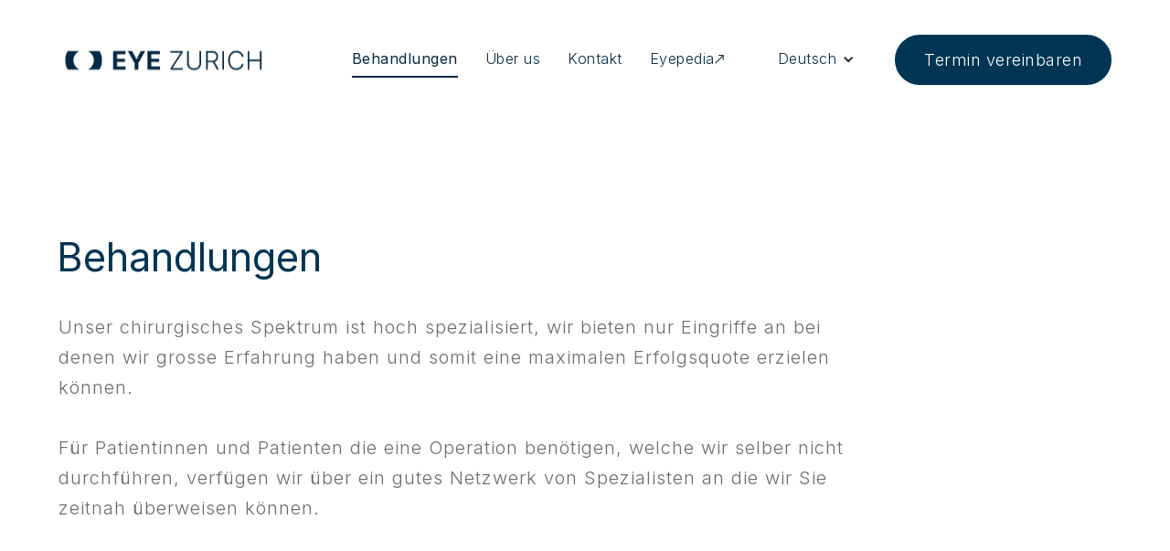

--- FILE ---
content_type: text/html
request_url: https://www.eyezurich.ch/behandlungen
body_size: 8153
content:
<!DOCTYPE html><!-- Last Published: Thu Jun 26 2025 14:24:50 GMT+0000 (Coordinated Universal Time) --><html data-wf-domain="www.eyezurich.ch" data-wf-page="64e45b3a768b6be8f6a44c21" data-wf-site="643d5431e503a11120c4aa57" lang="de"><head><meta charset="utf-8"/><title>Behandlungen | Eye Zurich</title><link rel="alternate" hrefLang="x-default" href="https://www.eyezurich.ch/behandlungen"/><link rel="alternate" hrefLang="de" href="https://www.eyezurich.ch/behandlungen"/><link rel="alternate" hrefLang="it" href="https://www.eyezurich.ch/it/behandlungen"/><link rel="alternate" hrefLang="fr-FR" href="https://www.eyezurich.ch/fr/behandlungen"/><link rel="alternate" hrefLang="en" href="https://www.eyezurich.ch/en/behandlungen"/><meta content="Erfahren Sie mehr über unsere hochmodernen Behandlungen in der Augenheilkunde. Wir bieten spezialisierte Therapien für Grauer Star, Grüner Star, Hornhaut, trockene Augen und Makulaerkrankungen sowie refraktive und Kataraktchirurgie. Vertrauen Sie unserer Expertise im Bellevue Medical Center, Zürich." name="description"/><meta content="Behandlungen | Eye Zurich" property="og:title"/><meta content="Erfahren Sie mehr über unsere hochmodernen Behandlungen in der Augenheilkunde. Wir bieten spezialisierte Therapien für Grauer Star, Grüner Star, Hornhaut, trockene Augen und Makulaerkrankungen sowie refraktive und Kataraktchirurgie. Vertrauen Sie unserer Expertise im Bellevue Medical Center, Zürich." property="og:description"/><meta content="Behandlungen | Eye Zurich" property="twitter:title"/><meta content="Erfahren Sie mehr über unsere hochmodernen Behandlungen in der Augenheilkunde. Wir bieten spezialisierte Therapien für Grauer Star, Grüner Star, Hornhaut, trockene Augen und Makulaerkrankungen sowie refraktive und Kataraktchirurgie. Vertrauen Sie unserer Expertise im Bellevue Medical Center, Zürich." property="twitter:description"/><meta property="og:type" content="website"/><meta content="summary_large_image" name="twitter:card"/><meta content="width=device-width, initial-scale=1" name="viewport"/><link href="https://cdn.prod.website-files.com/643d5431e503a11120c4aa57/css/eye-zurich.webflow.shared.e82ec263e.min.css" rel="stylesheet" type="text/css"/><link href="https://fonts.googleapis.com" rel="preconnect"/><link href="https://fonts.gstatic.com" rel="preconnect" crossorigin="anonymous"/><script src="https://ajax.googleapis.com/ajax/libs/webfont/1.6.26/webfont.js" type="text/javascript"></script><script type="text/javascript">WebFont.load({  google: {    families: ["Montserrat:100,100italic,200,200italic,300,300italic,400,400italic,500,500italic,600,600italic,700,700italic,800,800italic,900,900italic","Inter:100,200,300,regular,500,600,700,800,900"]  }});</script><script type="text/javascript">!function(o,c){var n=c.documentElement,t=" w-mod-";n.className+=t+"js",("ontouchstart"in o||o.DocumentTouch&&c instanceof DocumentTouch)&&(n.className+=t+"touch")}(window,document);</script><link href="https://cdn.prod.website-files.com/643d5431e503a11120c4aa57/645df6474746e5812c549b4a_favicon-32x32.ico" rel="shortcut icon" type="image/x-icon"/><link href="https://cdn.prod.website-files.com/643d5431e503a11120c4aa57/645df6e0423671a222253e25_EyeZurich_Webclip.png" rel="apple-touch-icon"/><script async="" src="https://www.googletagmanager.com/gtag/js?id=G-7B1YRM1JBT"></script><script type="text/javascript">window.dataLayer = window.dataLayer || [];function gtag(){dataLayer.push(arguments);}gtag('set', 'developer_id.dZGVlNj', true);gtag('js', new Date());gtag('config', 'G-7B1YRM1JBT');</script><script>
$('.w-dyn-empty').parents('.section').each(function(){ $(this).hide()})
</script>

<style>
  @media screen and (min-width: 900px) {
    /* Button with Arrow Animation*/
    .button-primary, .button-primary-w, .optiker-link, .filter-delete{
      width: auto;
      transition: all 0.4s;
      cursor: pointer;
      position: relative;
    }

    .button-primary:after, .button-primary-w:after {
      content: ' \2192';
      position: absolute;
      opacity: 0;
      top:auto;
      bottom:auto;
      right: 0px;
      transition: 0.4s;
    }

    .optiker-link:after, .filter-delete:after {
      content: ' \2192';
      position: absolute;
      opacity: 0;
      top:auto;
      bottom:auto;
      right: 0px;
      transition: 0.1s;
    }

    .button-primary:hover, .button-primary-w:hover {
      padding-right: 48px;
    }
    
    .button-primary.forms:hover {
     padding-right: 0px;
     padding-left: 0px;
    }
    
    .button-primary:hover:after, .button-primary-w:hover:after {
      opacity: 1;
      right: 20px;
    }

    .optiker-link:hover, .filter-delete:hover {
      padding-right: 32px;
    }

    .optiker-link:hover:after, .filter-delete:hover:after {
      opacity: 1;
      right: 0px;
    }
   }

/* Slider Points */
	.w-slider-nav-invert > div {
  		background-color: #C1C7CD;
 	}
  	.w-slider-nav-invert > div.w-active {
    	background-color: #003554;
  	}
</style>

<!-- Finsweet Cookie Consent -->
<script async src="https://cdn.jsdelivr.net/npm/@finsweet/cookie-consent@1/fs-cc.js" fs-cc-mode="informational"></script></head><body><div data-collapse="medium" data-animation="default" data-duration="400" data-w-id="4609ce94-05d2-283f-6f3f-265e773d455e" data-easing="ease" data-easing2="ease" role="banner" class="navigation w-nav"><div class="navigation-wrap"><a href="/" class="logo-link w-nav-brand"><img src="https://cdn.prod.website-files.com/643d5431e503a11120c4aa57/64634f7076a263bc1c090203_eyezurich-logo.svg" width="108" alt="" class="logo-image desktop"/><img src="https://cdn.prod.website-files.com/643d5431e503a11120c4aa57/644647c7bb9fd9a253500afe_logo-mobil.svg" width="108" alt="" class="logo-image mobil"/></a><div class="menu_wrapper"><div class="menu"><nav role="navigation" class="navigation-items w-nav-menu"><a href="/termin" class="button-primary header mobil w-inline-block"><div class="button-text">Termin vereinbaren</div><div class="block-arrow"><img src="https://cdn.prod.website-files.com/643d5431e503a11120c4aa57/643e84c3b07072b5e6cd18a9_Arrow.svg" loading="lazy" alt="" class="arrow"/></div></a><div class="nav-item"><a href="/behandlungen" aria-current="page" class="navigation-item w-nav-link w--current">Behandlungen</a></div><div class="nav-item"><a href="/uber-eye-zurich" class="navigation-item w-nav-link">Über us</a></div><div class="nav-item"><a href="/kontakt" class="navigation-item w-nav-link">Kontakt</a></div><div class="nav-item"><div class="nav-icon-wrapper"><a href="https://www.eyepedia.ch/" target="_blank" class="navigation-item extern w-nav-link">Eyepedia</a><img src="https://cdn.prod.website-files.com/643d5431e503a11120c4aa57/66a12349c92dbeac01800123_arrow-extern.svg" loading="lazy" alt="" class="arrow-extern"/></div><div class="link-underline"></div></div><div class="locales-wrapper w-locales-list"><div data-hover="true" data-delay="0" class="dropdown w-dropdown"><div class="dropdown-toggle w-dropdown-toggle"><div class="w-icon-dropdown-toggle"></div><div class="navigation-item language">Deutsch</div></div><nav class="language-dropdown w-dropdown-list"><div role="list" class="locales-list w-locales-items"><div role="listitem" class="w-locales-item"><a hreflang="de" href="/behandlungen" aria-current="page" class="language-link w--current">Deutsch</a></div><div role="listitem" class="w-locales-item"><a hreflang="it" href="/it/behandlungen" class="language-link">Italiano</a></div><div role="listitem" class="w-locales-item"><a hreflang="fr-FR" href="/fr/behandlungen" class="language-link">Français</a></div><div role="listitem" class="w-locales-item"><a hreflang="en" href="/en/behandlungen" class="language-link">English</a></div></div></nav></div></div></nav><div data-w-id="4609ce94-05d2-283f-6f3f-265e773d4575" class="nav-button-animated w-nav-button"><div class="top-line"></div><div class="middle-line"></div><div class="bottom-line"></div></div></div><a href="/termin" class="button-primary header w-button">Termin vereinbaren</a></div></div></div><div class="section intro"><div class="container"><h1 class="site-title">Behandlungen</h1><p class="paragraph">Unser chirurgisches Spektrum ist hoch spezialisiert, wir bieten nur Eingriffe an bei denen wir grosse Erfahrung haben und somit eine maximalen Erfolgsquote erzielen können.<br/>‍<br/>Für Patientinnen und Patienten die eine Operation benötigen, welche wir selber nicht durchführen, verfügen wir über ein gutes Netzwerk von Spezialisten an die wir Sie zeitnah überweisen können.<br/></p></div></div><div class="section big"><div class="container slide-in"><div class="collection-list-operations-wrapper w-dyn-list"><div role="list" class="collection-list w-dyn-items"><div data-w-id="7e4c2a20-0d02-347c-ff51-b10f627187cc" style="-webkit-transform:translate3d(0, 0px, 0) scale3d(1, 1, 1) rotateX(0) rotateY(0) rotateZ(0) skew(0, 0);-moz-transform:translate3d(0, 0px, 0) scale3d(1, 1, 1) rotateX(0) rotateY(0) rotateZ(0) skew(0, 0);-ms-transform:translate3d(0, 0px, 0) scale3d(1, 1, 1) rotateX(0) rotateY(0) rotateZ(0) skew(0, 0);transform:translate3d(0, 0px, 0) scale3d(1, 1, 1) rotateX(0) rotateY(0) rotateZ(0) skew(0, 0);background-color:rgb(240,240,240)" role="listitem" class="collection-item w-dyn-item"><a href="https://www.eyezurich.ch/post/augenlaserverfahren-und-linsenchirurgie-im-vergleich" class="link-operationen w-inline-block"></a><div class="card-title-wrapper"><div class="icon-wrapper"><img src="https://cdn.prod.website-files.com/643d5431e503a16c30c4aa6d/644a17664d0a0babfd8acaa3_Augenlaser.svg" loading="lazy" alt="" class="card-icon"/><img src="https://cdn.prod.website-files.com/643d5431e503a16c30c4aa6d/6454b02a4a3a17f3072b179c_Augenlaser-Hover.svg" loading="lazy" alt="" class="card-icon-hover"/></div><h3 style="color:rgb(5,41,67)" class="h3">Augenlaser</h3></div><div style="color:rgb(5,41,67)" class="card-teaser">Scharf sehen ohne Brille oder Kontaktlinsen.</div></div><div data-w-id="7e4c2a20-0d02-347c-ff51-b10f627187cc" style="-webkit-transform:translate3d(0, 0px, 0) scale3d(1, 1, 1) rotateX(0) rotateY(0) rotateZ(0) skew(0, 0);-moz-transform:translate3d(0, 0px, 0) scale3d(1, 1, 1) rotateX(0) rotateY(0) rotateZ(0) skew(0, 0);-ms-transform:translate3d(0, 0px, 0) scale3d(1, 1, 1) rotateX(0) rotateY(0) rotateZ(0) skew(0, 0);transform:translate3d(0, 0px, 0) scale3d(1, 1, 1) rotateX(0) rotateY(0) rotateZ(0) skew(0, 0);background-color:rgb(240,240,240)" role="listitem" class="collection-item w-dyn-item"><a href="http://www.eyezurich.ch/post/flugelfell-und-behandlung" class="link-operationen w-inline-block"></a><div class="card-title-wrapper"><div class="icon-wrapper"><img src="https://cdn.prod.website-files.com/643d5431e503a16c30c4aa6d/644a18679f917d58a88728a3_Bindehautchirurgie.svg" loading="lazy" alt="" class="card-icon"/><img src="https://cdn.prod.website-files.com/643d5431e503a16c30c4aa6d/6454b012d2d6949cb910ecb0_Bindenhautchirurgie_Hover.svg" loading="lazy" alt="" class="card-icon-hover"/></div><h3 style="color:rgb(5,41,67)" class="h3">Bindehautchirurgie</h3></div><div style="color:rgb(5,41,67)" class="card-teaser">Störende Tumore an der Bindehaut sind meist gutartig und können einfach entfernt werden.</div></div><div data-w-id="7e4c2a20-0d02-347c-ff51-b10f627187cc" style="-webkit-transform:translate3d(0, 0px, 0) scale3d(1, 1, 1) rotateX(0) rotateY(0) rotateZ(0) skew(0, 0);-moz-transform:translate3d(0, 0px, 0) scale3d(1, 1, 1) rotateX(0) rotateY(0) rotateZ(0) skew(0, 0);-ms-transform:translate3d(0, 0px, 0) scale3d(1, 1, 1) rotateX(0) rotateY(0) rotateZ(0) skew(0, 0);transform:translate3d(0, 0px, 0) scale3d(1, 1, 1) rotateX(0) rotateY(0) rotateZ(0) skew(0, 0);background-color:rgb(240,240,240)" role="listitem" class="collection-item w-dyn-item"><a href="http://eye-zurich.webflow.io/post/glaukomchirurgie" class="link-operationen w-inline-block"></a><div class="card-title-wrapper"><div class="icon-wrapper"><img src="https://cdn.prod.website-files.com/643d5431e503a16c30c4aa6d/644a17e1a803e370d3bf3c40_Glaukomchirurgie.svg" loading="lazy" alt="" class="card-icon"/><img src="https://cdn.prod.website-files.com/643d5431e503a16c30c4aa6d/6454b087ee2f168c5115ac8d_Glaukomchirurgie-Hover.svg" loading="lazy" alt="" class="card-icon-hover"/></div><h3 style="color:rgb(5,41,67)" class="h3">Glaukomchirurgie</h3></div><div style="color:rgb(5,41,67)" class="card-teaser">Wenn Tropfen nicht mehr helfen ist die Glaukomoperation notwendig um die Sehkraft zu erhalten.</div></div><div data-w-id="7e4c2a20-0d02-347c-ff51-b10f627187cc" style="-webkit-transform:translate3d(0, 0px, 0) scale3d(1, 1, 1) rotateX(0) rotateY(0) rotateZ(0) skew(0, 0);-moz-transform:translate3d(0, 0px, 0) scale3d(1, 1, 1) rotateX(0) rotateY(0) rotateZ(0) skew(0, 0);-ms-transform:translate3d(0, 0px, 0) scale3d(1, 1, 1) rotateX(0) rotateY(0) rotateZ(0) skew(0, 0);transform:translate3d(0, 0px, 0) scale3d(1, 1, 1) rotateX(0) rotateY(0) rotateZ(0) skew(0, 0);background-color:rgb(240,240,240)" role="listitem" class="collection-item w-dyn-item"><a href="http://www.eyezurich.ch/post/hornhaut-cross-linking" class="link-operationen w-inline-block"></a><div class="card-title-wrapper"><div class="icon-wrapper"><img src="https://cdn.prod.website-files.com/643d5431e503a16c30c4aa6d/644a1879b0661081395b5a15_Hornhaut-Crosslinking.svg" loading="lazy" alt="" class="card-icon"/><img src="https://cdn.prod.website-files.com/643d5431e503a16c30c4aa6d/6454afa5b596ee6e55f92457_Hornhaut-Hover.svg" loading="lazy" alt="" class="card-icon-hover"/></div><h3 style="color:rgb(5,41,67)" class="h3">Hornhaut Cross-Linking</h3></div><div style="color:rgb(5,41,67)" class="card-teaser">Durch Cross-Linking kann der Keratoconus effektiv gestoppt werden.</div></div><div data-w-id="7e4c2a20-0d02-347c-ff51-b10f627187cc" style="-webkit-transform:translate3d(0, 0px, 0) scale3d(1, 1, 1) rotateX(0) rotateY(0) rotateZ(0) skew(0, 0);-moz-transform:translate3d(0, 0px, 0) scale3d(1, 1, 1) rotateX(0) rotateY(0) rotateZ(0) skew(0, 0);-ms-transform:translate3d(0, 0px, 0) scale3d(1, 1, 1) rotateX(0) rotateY(0) rotateZ(0) skew(0, 0);transform:translate3d(0, 0px, 0) scale3d(1, 1, 1) rotateX(0) rotateY(0) rotateZ(0) skew(0, 0);background-color:rgb(240,240,240)" role="listitem" class="collection-item w-dyn-item"><a href="http://www.eyezurich.ch/en/post/intravitreale-therapie" class="link-operationen w-inline-block"></a><div class="card-title-wrapper"><div class="icon-wrapper"><img src="https://cdn.prod.website-files.com/643d5431e503a16c30c4aa6d/644a18589c36d076277f08f3_Intravitreale-Therapie.svg" loading="lazy" alt="" class="card-icon"/><img src="https://cdn.prod.website-files.com/643d5431e503a16c30c4aa6d/6454b01ad2d694174d10ed19_Intravitreale-Hover.svg" loading="lazy" alt="" class="card-icon-hover"/></div><h3 style="color:rgb(5,41,67)" class="h3">Intravitreale Therapie</h3></div><div style="color:rgb(5,41,67)" class="card-teaser">Eine Spritze ins Auge kann die Sehkraft erhalten.</div></div><div data-w-id="7e4c2a20-0d02-347c-ff51-b10f627187cc" style="-webkit-transform:translate3d(0, 0px, 0) scale3d(1, 1, 1) rotateX(0) rotateY(0) rotateZ(0) skew(0, 0);-moz-transform:translate3d(0, 0px, 0) scale3d(1, 1, 1) rotateX(0) rotateY(0) rotateZ(0) skew(0, 0);-ms-transform:translate3d(0, 0px, 0) scale3d(1, 1, 1) rotateX(0) rotateY(0) rotateZ(0) skew(0, 0);transform:translate3d(0, 0px, 0) scale3d(1, 1, 1) rotateX(0) rotateY(0) rotateZ(0) skew(0, 0);background-color:rgb(240,240,240)" role="listitem" class="collection-item w-dyn-item"><a href="http://www.eyezurich.ch/post/kataraktoperation" class="link-operationen w-inline-block"></a><div class="card-title-wrapper"><div class="icon-wrapper"><img src="https://cdn.prod.website-files.com/643d5431e503a16c30c4aa6d/644a17989c36d0102f7efb99_Kataraktoperation.svg" loading="lazy" alt="" class="card-icon"/><img src="https://cdn.prod.website-files.com/643d5431e503a16c30c4aa6d/6454b07f23359669e31f84c6_Kataraktoperation-Hover.svg" loading="lazy" alt="" class="card-icon-hover"/></div><h3 style="color:rgb(5,41,67)" class="h3">Kataraktoperation</h3></div><div style="color:rgb(5,41,67)" class="card-teaser">Durch die Kataraktoperation wird die Sicht wieder klar, auch ohne Brille.</div></div><div data-w-id="7e4c2a20-0d02-347c-ff51-b10f627187cc" style="-webkit-transform:translate3d(0, 0px, 0) scale3d(1, 1, 1) rotateX(0) rotateY(0) rotateZ(0) skew(0, 0);-moz-transform:translate3d(0, 0px, 0) scale3d(1, 1, 1) rotateX(0) rotateY(0) rotateZ(0) skew(0, 0);-ms-transform:translate3d(0, 0px, 0) scale3d(1, 1, 1) rotateX(0) rotateY(0) rotateZ(0) skew(0, 0);transform:translate3d(0, 0px, 0) scale3d(1, 1, 1) rotateX(0) rotateY(0) rotateZ(0) skew(0, 0);background-color:rgb(240,240,240)" role="listitem" class="collection-item w-dyn-item"><a href="http://www.eyezurich.ch/post/lidstraffung" class="link-operationen w-inline-block"></a><div class="card-title-wrapper"><div class="icon-wrapper"><img src="https://cdn.prod.website-files.com/643d5431e503a16c30c4aa6d/644a17f90314b46d5650427e_Lidchirurgie.svg" loading="lazy" alt="" class="card-icon"/><img src="https://cdn.prod.website-files.com/643d5431e503a16c30c4aa6d/6454b02324ddfa70182b6ab5_Lidchirurgie-Hover.svg" loading="lazy" alt="" class="card-icon-hover"/></div><h3 style="color:rgb(5,41,67)" class="h3">Lidchirurgie</h3></div><div style="color:rgb(5,41,67)" class="card-teaser">Die Entfernung von Tumoren, Lidstraffung und die Behandlung von Fehlstellungen der Lider.</div></div><div data-w-id="7e4c2a20-0d02-347c-ff51-b10f627187cc" style="-webkit-transform:translate3d(0, 0px, 0) scale3d(1, 1, 1) rotateX(0) rotateY(0) rotateZ(0) skew(0, 0);-moz-transform:translate3d(0, 0px, 0) scale3d(1, 1, 1) rotateX(0) rotateY(0) rotateZ(0) skew(0, 0);-ms-transform:translate3d(0, 0px, 0) scale3d(1, 1, 1) rotateX(0) rotateY(0) rotateZ(0) skew(0, 0);transform:translate3d(0, 0px, 0) scale3d(1, 1, 1) rotateX(0) rotateY(0) rotateZ(0) skew(0, 0);background-color:rgb(240,240,240)" role="listitem" class="collection-item w-dyn-item"><a href="https://www.eyezurich.ch/post/notfaelle-uebersicht" class="link-operationen w-inline-block"></a><div class="card-title-wrapper"><div class="icon-wrapper"><img src="https://cdn.prod.website-files.com/643d5431e503a16c30c4aa6d/6481c89cb32c16704509902a_Group%201000001781.svg" loading="lazy" alt="" class="card-icon"/><img src="https://cdn.prod.website-files.com/643d5431e503a16c30c4aa6d/6481c8a0fac6bbdeec988020_Group%201000001782.svg" loading="lazy" alt="" class="card-icon-hover"/></div><h3 style="color:rgb(5,41,67)" class="h3">Notfall</h3></div><div style="color:rgb(5,41,67)" class="card-teaser">Bei einem Notfall am Auge ist im Zweifelsfall immer medizinischen Rat einzuholen.</div></div><div data-w-id="7e4c2a20-0d02-347c-ff51-b10f627187cc" style="-webkit-transform:translate3d(0, 0px, 0) scale3d(1, 1, 1) rotateX(0) rotateY(0) rotateZ(0) skew(0, 0);-moz-transform:translate3d(0, 0px, 0) scale3d(1, 1, 1) rotateX(0) rotateY(0) rotateZ(0) skew(0, 0);-ms-transform:translate3d(0, 0px, 0) scale3d(1, 1, 1) rotateX(0) rotateY(0) rotateZ(0) skew(0, 0);transform:translate3d(0, 0px, 0) scale3d(1, 1, 1) rotateX(0) rotateY(0) rotateZ(0) skew(0, 0);background-color:rgb(240,240,240)" role="listitem" class="collection-item w-dyn-item"><a href="https://www.eyezurich.ch/post/phake-intraokolularlinse" class="link-operationen w-inline-block"></a><div class="card-title-wrapper"><div class="icon-wrapper"><img src="https://cdn.prod.website-files.com/643d5431e503a16c30c4aa6d/644a178275b1534584322f27_Phake-Intraokolularlinse.svg" loading="lazy" alt="" class="card-icon"/><img src="https://cdn.prod.website-files.com/643d5431e503a16c30c4aa6d/6454b06e0bddb7aed6a04078_Intraokolularlinse-Hover.svg" loading="lazy" alt="" class="card-icon-hover"/></div><h3 style="color:rgb(5,41,67)" class="h3">Phake Intraokolularlinse</h3></div><div style="color:rgb(5,41,67)" class="card-teaser">Bei grösseren Sehfehlern kann die Implantation einer künstlichen Linse zur Brillenfreiheit verhelfen.</div></div><div data-w-id="7e4c2a20-0d02-347c-ff51-b10f627187cc" style="-webkit-transform:translate3d(0, 0px, 0) scale3d(1, 1, 1) rotateX(0) rotateY(0) rotateZ(0) skew(0, 0);-moz-transform:translate3d(0, 0px, 0) scale3d(1, 1, 1) rotateX(0) rotateY(0) rotateZ(0) skew(0, 0);-ms-transform:translate3d(0, 0px, 0) scale3d(1, 1, 1) rotateX(0) rotateY(0) rotateZ(0) skew(0, 0);transform:translate3d(0, 0px, 0) scale3d(1, 1, 1) rotateX(0) rotateY(0) rotateZ(0) skew(0, 0);background-color:rgb(240,240,240)" role="listitem" class="collection-item w-dyn-item"><a href="https://www.eyezurich.ch/post/tranenwegschirurgie" class="link-operationen w-inline-block"></a><div class="card-title-wrapper"><div class="icon-wrapper"><img src="https://cdn.prod.website-files.com/643d5431e503a16c30c4aa6d/644a17b613c4d77a8fd1a8a3_Traenenwegschirurgie.svg" loading="lazy" alt="" class="card-icon"/><img src="https://cdn.prod.website-files.com/643d5431e503a16c30c4aa6d/644a7648cca2d9bed6696c63_Group%201000001778.svg" loading="lazy" alt="" class="card-icon-hover"/></div><h3 style="color:rgb(5,41,67)" class="h3">Tränenwegschirurgie</h3></div><div style="color:rgb(5,41,67)" class="card-teaser">Ständiges Tränenlaufen kann mit einem minimal-invasiver Eingriff effektiv behandelt werden.</div></div></div></div></div></div><div class="section"><div class="container slide-in"><h2 data-w-id="2b1c5e7b-2266-8878-09d7-097a1988398d" class="h2">Häufig gestellte Fragen vor einer Operation</h2><div data-w-id="2b1c5e7b-2266-8878-09d7-097a1988398f" class="accordions-wrapper"><div class="accordion-wrapper"><a href="#" class="accordion-item-2 is--first w-inline-block"><div class="accordion_head-wrapper"><div class="item_head"><div class="title_wrapper"><div class="accordion-title">Wie finde ich den richtigen Augenchirurgen für meine Operation?</div><div class="icon_wrapper"><div class="icon_line is--2"></div><div class="icon_line"></div></div></div></div></div><div class="item_content-wrapper"><div class="accordion_paragraph"><div class="accordion-text">Ein guter Augenchirurg zeichnet sich dadurch aus, dass er eine solide Ausbildung an mehreren renommierten Kliniken mit erfahrenen Experten im Aus- und Inland geniessen durfte. <br/>‍<br/>Bis zu einem gewissen Punkt spielen die Fallzahlen eine wichtige Rolle, denn die Lernkurve des Chirurgen steigt erwiesenermassen z.B. über die ersten Tausend Kataraktoperationen. Entsprechend sinkt die Komplikationsrate mit jeder durchgeführten Operation, bis sie sich bei ungefähr 0.1% einpendelt. Idealerweise sollte das chirurgische Pensum aufrechterhalten werden, um die Routine auf einem qualitativ hohen Niveau halten zu können.<br/>‍<br/>Das chirurgische Spektrum sollte genügend gross sein, dass der Chirurg auch diejenige Operation auswählen kann, die für Sie die sicherste und am meisten erfolgversprechende darstellt. Z.B. sollte bei Patienten mit grosser Fehlsichtigkeit die Implantation einer zusätzlichen Linsen einem Lasereingriff vorgezogen werden. Falls eine altersbedingten Linsentrübung besteht sollte eher eine Kataraktoperation als ein Lasereingriff erwogen werden. Ein guter Chirurg rät von einer Operation abraten, falls die Chancen auf einen Erfolg zu gering oder das Risiko für den Patienten oder die Patientin zu hoch ist.<br/>‍<br/>Als Chirurg hat man auch nach dem Eingriff eine gewisse Verantwortung gegenüber seinen Patienten und sollte erreichbar sein.<br/>‍<br/>Am Ende entscheidet Ihr Bauchgefühl darüber ob Sie sich bei Ihrem Augenarzt in sicheren Händen fühlen und ihm Ihr wichtigstes Sinnesorgan anvertrauen können.</div></div></div></a></div><div class="accordion-wrapper"><a href="#" class="accordion-item-2 is--first w-inline-block"><div class="accordion_head-wrapper"><div class="item_head"><div class="title_wrapper"><div class="accordion-title">Wie finde ich heraus ob eine Operation für mich Sinnvoll ist oder nicht?</div><div class="icon_wrapper"><div class="icon_line is--2"></div><div class="icon_line"></div></div></div></div></div><div class="item_content-wrapper"><div class="accordion_paragraph"><div class="accordion-text">Es gibt eine Vielzahl von Operationen, die regelmässig an Augen vorgenommen werden. Dabei unterscheiden sich medizinisch notwendige von kosmetischen oder Lifestyle-Eingriffen. Währen eine Glaukom- oder Kataraktoperation nötig ist um das Augenlicht zu erhalten sind z.B. Lidstraffungen und Augenlaserbehandlungen für das Sehen nicht unbedingt notwendig. Bei den letzteren sollten Sie Ihren Leidensdruck den Risiken, die der Eingriff mit sich bring, gegenüberstellen. <br/>‍<br/>Mehr über die einzelnen Eingriffe und deren Risiken erfahren sie unter der Rubrik &quot;Behandlungen&quot;.<br/>Gerne helfen wir Ihnen dabei die richtige Entscheidung zu treffen.<br/>Gerne teilen wir unsere Erfahrung auch im Rahmen einer Zweitmeinung.<br/></div></div></div></a></div><div class="accordion-wrapper"><a href="#" class="accordion-item-2 is--first w-inline-block"><div class="accordion_head-wrapper"><div class="item_head"><div class="title_wrapper"><div class="accordion-title">Wie verhalte ich mich vor einer Augenoperation?</div><div class="icon_wrapper"><div class="icon_line is--2"></div><div class="icon_line"></div></div></div></div></div><div class="item_content-wrapper"><div class="accordion_paragraph"><div class="accordion-text">Je nach Natur des Eingriffes sind unterschiedliche Vorkehrungen zu treffen. Eingriffe bei welchen das Auge eröffnet wird werden in der Regel unter Narkose durchgeführt, d.h. Sie sollten sechst stunden vor der Operation nüchtern sein. Ihre Medikamente dürfen Sie wie gewohnt einnehmen, sofern nichts anderes besprochen wurde (z.B. Absetzen von Blutverdünnern).<br/>‍<br/>Bei allen Augeneingriffen bitten wir sie aus Hygienegründe sich am OP-Tag nicht zu Schminken. Je nach Eingriff werden die Augen mit speziellen Augentropfen mehre Tage oder Stunden vor der Operation vorbereitet.<br/><br/>Genaueres zu den unterschiedlichen Eingriffen erfahren Sie unter der Rubrik &quot;Behandlungen&quot;.</div></div></div></a></div><div class="accordion-wrapper"><a href="#" class="accordion-item-2 is--first w-inline-block"><div class="accordion_head-wrapper"><div class="item_head"><div class="title_wrapper"><div class="accordion-title">Wie verhalte ich mich nach einer Augenoperation?</div><div class="icon_wrapper"><div class="icon_line is--2"></div><div class="icon_line"></div></div></div></div></div><div class="item_content-wrapper"><div class="accordion_paragraph"><div class="accordion-text">Je nach Natur des Eingriffes sind unterschiedliche postoperative Verhalten angezeigt. Grundsätzlich gilt es nach Operationen am Augapfel wie z.B. Katarakt-, Glaukom- oder Laseroperationen sich nicht die Augen zu reiben und sicherzustellen, dass keine Flüssigkeiten wie Shampoo oder Wasser ans Auge gelangen. Nach einer Woche sind in der Regel alle Schnitte verheilt und es kann wieder normal geduscht werden. Intensive sportliche Betätigungen und Auftragen von Make-UP sollten erst nach zwei Wochen wieder erfolgen. Freibad, Dampfbad und Sauna können nach vier Wochen wieder bedenkenlos besucht werden.<br/>‍<br/>Reisen in grosse Höhen (z.B. Fliegen, Überqueren eines Passes) sind nur nach Operationen untersagt bei denen Luft oder Gas ins Auge gefüllt werden (z.B. Netzhauteingriffe, Hornhauttransplantationen) ansonsten stellt dies kein Problem dar.</div></div></div></a></div><div class="accordion-wrapper"><a href="#" class="accordion-item-2 is--first w-inline-block"><div class="accordion_head-wrapper"><div class="item_head"><div class="title_wrapper"><div class="accordion-title">Kann ich durch eine Augenoperation erblinden?</div><div class="icon_wrapper"><div class="icon_line is--2"></div><div class="icon_line"></div></div></div></div></div><div class="item_content-wrapper"><div class="accordion_paragraph"><div class="accordion-text">Auch bei einem Eingriff durch einen noch so erfahrenen Chirurgen, der nach bestem Wissen und Gewissen mit aller Vorsicht operiert, besteht das Risiko für eine Komplikation währen oder nach dem Eingriff. Eine Komplikation zu erleiden, heisst jedoch noch lange nicht, dass es zur Erblindung kommen muss, denn die meisten Probleme können schon während oder nach dem Eingriff effektiv behandelt werden.<br/><br/>Wir haben schon mehrere tausend Operationen durchgeführt und es ist unseres Wissens noch nie danach zu einer Erblindung gekommen. Es ist es uns ein grosses Anliegen, Sie vor der Operation über alle mögliche Risiken aufzuklären, diese dem Nutzen gegenüberzustellen und alle möglichen Vorkehrungen zu treffen Risiken zu minimieren. </div></div></div></a></div></div></div></div><div class="section"><div class="container slide-in"><div class="w-layout-grid grid-teaser-big text-right"><div id="w-node-_4a63542f-2237-21a3-f442-f1de523ab1a0-f6a44c21" class="teaser-text"><h3 id="w-node-_4a63542f-2237-21a3-f442-f1de523ab1a1-f6a44c21" class="h3">Haben Sie spezifische Fragen zu Untersuchungen oder Operationen?</h3><p id="w-node-_4a63542f-2237-21a3-f442-f1de523ab1a3-f6a44c21" class="paragraph">Eye Zurich ist eine Augenarztpraxis spezialisiert auf Augenchirurgie im Herzen von Zürich.</p><div class="button-wrapper"><a href="#" class="button-primary w-button">Jetzt kennenlernen</a><div class="link-wrapper"><a href="#" class="optiker-link">Für Zuweiser</a><div class="link-underline optiker"></div></div></div></div><img src="https://cdn.prod.website-files.com/643d5431e503a11120c4aa57/649458c364bb7a07dbbd8cf1_2023-06-20-eye-zurich-9.jpg" loading="lazy" id="w-node-_4a63542f-2237-21a3-f442-f1de523ab19f-f6a44c21" sizes="(max-width: 767px) 90vw, (max-width: 991px) 94vw, (max-width: 1279px) 90vw, (max-width: 1919px) 91vw, 1392px" alt="" srcset="https://cdn.prod.website-files.com/643d5431e503a11120c4aa57/649458c364bb7a07dbbd8cf1_2023-06-20-eye-zurich-9-p-500.jpg 500w, https://cdn.prod.website-files.com/643d5431e503a11120c4aa57/649458c364bb7a07dbbd8cf1_2023-06-20-eye-zurich-9-p-800.jpg 800w, https://cdn.prod.website-files.com/643d5431e503a11120c4aa57/649458c364bb7a07dbbd8cf1_2023-06-20-eye-zurich-9-p-1080.jpg 1080w, https://cdn.prod.website-files.com/643d5431e503a11120c4aa57/649458c364bb7a07dbbd8cf1_2023-06-20-eye-zurich-9-p-1600.jpg 1600w, https://cdn.prod.website-files.com/643d5431e503a11120c4aa57/649458c364bb7a07dbbd8cf1_2023-06-20-eye-zurich-9.jpg 1754w" class="teaser-image"/></div></div></div><div class="section footer"><div class="container footer"><img src="https://cdn.prod.website-files.com/643d5431e503a11120c4aa57/650a9bace49618a5fb28a373_eye_zurich.svg" loading="lazy" alt="" class="logo-footer"/><div class="footer-columns w-row"><div class="column-footer w-col w-col-4"><div class="footer-text bold">Eye Zurich</div><div class="footer-text">Bellvue Medical Center<br/><br/>Rämistrasse 4<br/>8001 Zürich</div></div><div class="column-footer navi w-col w-col-4"><div class="footer-item"><a href="/behandlungen" aria-current="page" class="footer-link w--current">Behandlungen</a></div><div class="footer-item"><a href="/uber-eye-zurich" class="footer-link">Über Eye Zurich</a></div><div class="footer-item"><a href="/kontakt" class="footer-link">Kontakt</a></div></div><div class="column-footer last w-col w-col-4"><div class="footer-link-wrapper"><a href="tel:+41442401454" class="footer-link underline">+41 44 240 14 54</a><a href="mailto:wittwer@swisseyegroup.ch?subject=wittwer%40swisseyegroup.ch" class="footer-link underline">wittwer@swisseyegroup.ch</a></div><div class="footer-button-wrapper"><a href="/termin" class="button-primary w-button">Termin vereinbaren</a><div class="link-wrapper"><a href="/fur-optiker" class="optiker-link">Für Zuweiser</a><div class="link-underline optiker"></div></div></div></div></div><div class="footer-wrapper"><a href="/impressum" class="footer-link-small with-border">Impressum</a><a href="/datenschutz" class="footer-link-small">Datenschutz</a></div></div></div><script src="https://d3e54v103j8qbb.cloudfront.net/js/jquery-3.5.1.min.dc5e7f18c8.js?site=643d5431e503a11120c4aa57" type="text/javascript" integrity="sha256-9/aliU8dGd2tb6OSsuzixeV4y/faTqgFtohetphbbj0=" crossorigin="anonymous"></script><script src="https://cdn.prod.website-files.com/643d5431e503a11120c4aa57/js/webflow.schunk.36b8fb49256177c8.js" type="text/javascript"></script><script src="https://cdn.prod.website-files.com/643d5431e503a11120c4aa57/js/webflow.100f9317.3b23540e6c8618a7.js" type="text/javascript"></script><script>
  //Leere Blogvorschläge ausblenden
$('.w-dyn-empty').parents('.section').each(function(){ $(this).hide()})
</script>

<script>
var Webflow = Webflow || [];
Webflow.push(function() {
  var l = $('#flowbaseSlider .w-slider-arrow-left');
  var r = $('#flowbaseSlider .w-slider-arrow-right');
  $('#flowbaseSlider')
    .on('click', '.back-button', function() {
      l.trigger('tap');
    })
    .on('click', '.next-button', function() {
      r.trigger('tap');
    });
});
</script></body></html>

--- FILE ---
content_type: text/css
request_url: https://cdn.prod.website-files.com/643d5431e503a11120c4aa57/css/eye-zurich.webflow.shared.e82ec263e.min.css
body_size: 23003
content:
html{-webkit-text-size-adjust:100%;-ms-text-size-adjust:100%;font-family:sans-serif}body{margin:0}article,aside,details,figcaption,figure,footer,header,hgroup,main,menu,nav,section,summary{display:block}audio,canvas,progress,video{vertical-align:baseline;display:inline-block}audio:not([controls]){height:0;display:none}[hidden],template{display:none}a{background-color:#0000}a:active,a:hover{outline:0}abbr[title]{border-bottom:1px dotted}b,strong{font-weight:700}dfn{font-style:italic}h1{margin:.67em 0;font-size:2em}mark{color:#000;background:#ff0}small{font-size:80%}sub,sup{vertical-align:baseline;font-size:75%;line-height:0;position:relative}sup{top:-.5em}sub{bottom:-.25em}img{border:0}svg:not(:root){overflow:hidden}hr{box-sizing:content-box;height:0}pre{overflow:auto}code,kbd,pre,samp{font-family:monospace;font-size:1em}button,input,optgroup,select,textarea{color:inherit;font:inherit;margin:0}button{overflow:visible}button,select{text-transform:none}button,html input[type=button],input[type=reset]{-webkit-appearance:button;cursor:pointer}button[disabled],html input[disabled]{cursor:default}button::-moz-focus-inner,input::-moz-focus-inner{border:0;padding:0}input{line-height:normal}input[type=checkbox],input[type=radio]{box-sizing:border-box;padding:0}input[type=number]::-webkit-inner-spin-button,input[type=number]::-webkit-outer-spin-button{height:auto}input[type=search]{-webkit-appearance:none}input[type=search]::-webkit-search-cancel-button,input[type=search]::-webkit-search-decoration{-webkit-appearance:none}legend{border:0;padding:0}textarea{overflow:auto}optgroup{font-weight:700}table{border-collapse:collapse;border-spacing:0}td,th{padding:0}@font-face{font-family:webflow-icons;src:url([data-uri])format("truetype");font-weight:400;font-style:normal}[class^=w-icon-],[class*=\ w-icon-]{speak:none;font-variant:normal;text-transform:none;-webkit-font-smoothing:antialiased;-moz-osx-font-smoothing:grayscale;font-style:normal;font-weight:400;line-height:1;font-family:webflow-icons!important}.w-icon-slider-right:before{content:""}.w-icon-slider-left:before{content:""}.w-icon-nav-menu:before{content:""}.w-icon-arrow-down:before,.w-icon-dropdown-toggle:before{content:""}.w-icon-file-upload-remove:before{content:""}.w-icon-file-upload-icon:before{content:""}*{box-sizing:border-box}html{height:100%}body{color:#333;background-color:#fff;min-height:100%;margin:0;font-family:Arial,sans-serif;font-size:14px;line-height:20px}img{vertical-align:middle;max-width:100%;display:inline-block}html.w-mod-touch *{background-attachment:scroll!important}.w-block{display:block}.w-inline-block{max-width:100%;display:inline-block}.w-clearfix:before,.w-clearfix:after{content:" ";grid-area:1/1/2/2;display:table}.w-clearfix:after{clear:both}.w-hidden{display:none}.w-button{color:#fff;line-height:inherit;cursor:pointer;background-color:#3898ec;border:0;border-radius:0;padding:9px 15px;text-decoration:none;display:inline-block}input.w-button{-webkit-appearance:button}html[data-w-dynpage] [data-w-cloak]{color:#0000!important}.w-code-block{margin:unset}pre.w-code-block code{all:inherit}.w-optimization{display:contents}.w-webflow-badge,.w-webflow-badge>img{box-sizing:unset;width:unset;height:unset;max-height:unset;max-width:unset;min-height:unset;min-width:unset;margin:unset;padding:unset;float:unset;clear:unset;border:unset;border-radius:unset;background:unset;background-image:unset;background-position:unset;background-size:unset;background-repeat:unset;background-origin:unset;background-clip:unset;background-attachment:unset;background-color:unset;box-shadow:unset;transform:unset;direction:unset;font-family:unset;font-weight:unset;color:unset;font-size:unset;line-height:unset;font-style:unset;font-variant:unset;text-align:unset;letter-spacing:unset;-webkit-text-decoration:unset;text-decoration:unset;text-indent:unset;text-transform:unset;list-style-type:unset;text-shadow:unset;vertical-align:unset;cursor:unset;white-space:unset;word-break:unset;word-spacing:unset;word-wrap:unset;transition:unset}.w-webflow-badge{white-space:nowrap;cursor:pointer;box-shadow:0 0 0 1px #0000001a,0 1px 3px #0000001a;visibility:visible!important;opacity:1!important;z-index:2147483647!important;color:#aaadb0!important;overflow:unset!important;background-color:#fff!important;border-radius:3px!important;width:auto!important;height:auto!important;margin:0!important;padding:6px!important;font-size:12px!important;line-height:14px!important;text-decoration:none!important;display:inline-block!important;position:fixed!important;inset:auto 12px 12px auto!important;transform:none!important}.w-webflow-badge>img{position:unset;visibility:unset!important;opacity:1!important;vertical-align:middle!important;display:inline-block!important}h1,h2,h3,h4,h5,h6{margin-bottom:10px;font-weight:700}h1{margin-top:20px;font-size:38px;line-height:44px}h2{margin-top:20px;font-size:32px;line-height:36px}h3{margin-top:20px;font-size:24px;line-height:30px}h4{margin-top:10px;font-size:18px;line-height:24px}h5{margin-top:10px;font-size:14px;line-height:20px}h6{margin-top:10px;font-size:12px;line-height:18px}p{margin-top:0;margin-bottom:10px}blockquote{border-left:5px solid #e2e2e2;margin:0 0 10px;padding:10px 20px;font-size:18px;line-height:22px}figure{margin:0 0 10px}figcaption{text-align:center;margin-top:5px}ul,ol{margin-top:0;margin-bottom:10px;padding-left:40px}.w-list-unstyled{padding-left:0;list-style:none}.w-embed:before,.w-embed:after{content:" ";grid-area:1/1/2/2;display:table}.w-embed:after{clear:both}.w-video{width:100%;padding:0;position:relative}.w-video iframe,.w-video object,.w-video embed{border:none;width:100%;height:100%;position:absolute;top:0;left:0}fieldset{border:0;margin:0;padding:0}button,[type=button],[type=reset]{cursor:pointer;-webkit-appearance:button;border:0}.w-form{margin:0 0 15px}.w-form-done{text-align:center;background-color:#ddd;padding:20px;display:none}.w-form-fail{background-color:#ffdede;margin-top:10px;padding:10px;display:none}label{margin-bottom:5px;font-weight:700;display:block}.w-input,.w-select{color:#333;vertical-align:middle;background-color:#fff;border:1px solid #ccc;width:100%;height:38px;margin-bottom:10px;padding:8px 12px;font-size:14px;line-height:1.42857;display:block}.w-input::placeholder,.w-select::placeholder{color:#999}.w-input:focus,.w-select:focus{border-color:#3898ec;outline:0}.w-input[disabled],.w-select[disabled],.w-input[readonly],.w-select[readonly],fieldset[disabled] .w-input,fieldset[disabled] .w-select{cursor:not-allowed}.w-input[disabled]:not(.w-input-disabled),.w-select[disabled]:not(.w-input-disabled),.w-input[readonly],.w-select[readonly],fieldset[disabled]:not(.w-input-disabled) .w-input,fieldset[disabled]:not(.w-input-disabled) .w-select{background-color:#eee}textarea.w-input,textarea.w-select{height:auto}.w-select{background-color:#f3f3f3}.w-select[multiple]{height:auto}.w-form-label{cursor:pointer;margin-bottom:0;font-weight:400;display:inline-block}.w-radio{margin-bottom:5px;padding-left:20px;display:block}.w-radio:before,.w-radio:after{content:" ";grid-area:1/1/2/2;display:table}.w-radio:after{clear:both}.w-radio-input{float:left;margin:3px 0 0 -20px;line-height:normal}.w-file-upload{margin-bottom:10px;display:block}.w-file-upload-input{opacity:0;z-index:-100;width:.1px;height:.1px;position:absolute;overflow:hidden}.w-file-upload-default,.w-file-upload-uploading,.w-file-upload-success{color:#333;display:inline-block}.w-file-upload-error{margin-top:10px;display:block}.w-file-upload-default.w-hidden,.w-file-upload-uploading.w-hidden,.w-file-upload-error.w-hidden,.w-file-upload-success.w-hidden{display:none}.w-file-upload-uploading-btn{cursor:pointer;background-color:#fafafa;border:1px solid #ccc;margin:0;padding:8px 12px;font-size:14px;font-weight:400;display:flex}.w-file-upload-file{background-color:#fafafa;border:1px solid #ccc;flex-grow:1;justify-content:space-between;margin:0;padding:8px 9px 8px 11px;display:flex}.w-file-upload-file-name{font-size:14px;font-weight:400;display:block}.w-file-remove-link{cursor:pointer;width:auto;height:auto;margin-top:3px;margin-left:10px;padding:3px;display:block}.w-icon-file-upload-remove{margin:auto;font-size:10px}.w-file-upload-error-msg{color:#ea384c;padding:2px 0;display:inline-block}.w-file-upload-info{padding:0 12px;line-height:38px;display:inline-block}.w-file-upload-label{cursor:pointer;background-color:#fafafa;border:1px solid #ccc;margin:0;padding:8px 12px;font-size:14px;font-weight:400;display:inline-block}.w-icon-file-upload-icon,.w-icon-file-upload-uploading{width:20px;margin-right:8px;display:inline-block}.w-icon-file-upload-uploading{height:20px}.w-container{max-width:940px;margin-left:auto;margin-right:auto}.w-container:before,.w-container:after{content:" ";grid-area:1/1/2/2;display:table}.w-container:after{clear:both}.w-container .w-row{margin-left:-10px;margin-right:-10px}.w-row:before,.w-row:after{content:" ";grid-area:1/1/2/2;display:table}.w-row:after{clear:both}.w-row .w-row{margin-left:0;margin-right:0}.w-col{float:left;width:100%;min-height:1px;padding-left:10px;padding-right:10px;position:relative}.w-col .w-col{padding-left:0;padding-right:0}.w-col-1{width:8.33333%}.w-col-2{width:16.6667%}.w-col-3{width:25%}.w-col-4{width:33.3333%}.w-col-5{width:41.6667%}.w-col-6{width:50%}.w-col-7{width:58.3333%}.w-col-8{width:66.6667%}.w-col-9{width:75%}.w-col-10{width:83.3333%}.w-col-11{width:91.6667%}.w-col-12{width:100%}.w-hidden-main{display:none!important}@media screen and (max-width:991px){.w-container{max-width:728px}.w-hidden-main{display:inherit!important}.w-hidden-medium{display:none!important}.w-col-medium-1{width:8.33333%}.w-col-medium-2{width:16.6667%}.w-col-medium-3{width:25%}.w-col-medium-4{width:33.3333%}.w-col-medium-5{width:41.6667%}.w-col-medium-6{width:50%}.w-col-medium-7{width:58.3333%}.w-col-medium-8{width:66.6667%}.w-col-medium-9{width:75%}.w-col-medium-10{width:83.3333%}.w-col-medium-11{width:91.6667%}.w-col-medium-12{width:100%}.w-col-stack{width:100%;left:auto;right:auto}}@media screen and (max-width:767px){.w-hidden-main,.w-hidden-medium{display:inherit!important}.w-hidden-small{display:none!important}.w-row,.w-container .w-row{margin-left:0;margin-right:0}.w-col{width:100%;left:auto;right:auto}.w-col-small-1{width:8.33333%}.w-col-small-2{width:16.6667%}.w-col-small-3{width:25%}.w-col-small-4{width:33.3333%}.w-col-small-5{width:41.6667%}.w-col-small-6{width:50%}.w-col-small-7{width:58.3333%}.w-col-small-8{width:66.6667%}.w-col-small-9{width:75%}.w-col-small-10{width:83.3333%}.w-col-small-11{width:91.6667%}.w-col-small-12{width:100%}}@media screen and (max-width:479px){.w-container{max-width:none}.w-hidden-main,.w-hidden-medium,.w-hidden-small{display:inherit!important}.w-hidden-tiny{display:none!important}.w-col{width:100%}.w-col-tiny-1{width:8.33333%}.w-col-tiny-2{width:16.6667%}.w-col-tiny-3{width:25%}.w-col-tiny-4{width:33.3333%}.w-col-tiny-5{width:41.6667%}.w-col-tiny-6{width:50%}.w-col-tiny-7{width:58.3333%}.w-col-tiny-8{width:66.6667%}.w-col-tiny-9{width:75%}.w-col-tiny-10{width:83.3333%}.w-col-tiny-11{width:91.6667%}.w-col-tiny-12{width:100%}}.w-widget{position:relative}.w-widget-map{width:100%;height:400px}.w-widget-map label{width:auto;display:inline}.w-widget-map img{max-width:inherit}.w-widget-map .gm-style-iw{text-align:center}.w-widget-map .gm-style-iw>button{display:none!important}.w-widget-twitter{overflow:hidden}.w-widget-twitter-count-shim{vertical-align:top;text-align:center;background:#fff;border:1px solid #758696;border-radius:3px;width:28px;height:20px;display:inline-block;position:relative}.w-widget-twitter-count-shim *{pointer-events:none;-webkit-user-select:none;user-select:none}.w-widget-twitter-count-shim .w-widget-twitter-count-inner{text-align:center;color:#999;font-family:serif;font-size:15px;line-height:12px;position:relative}.w-widget-twitter-count-shim .w-widget-twitter-count-clear{display:block;position:relative}.w-widget-twitter-count-shim.w--large{width:36px;height:28px}.w-widget-twitter-count-shim.w--large .w-widget-twitter-count-inner{font-size:18px;line-height:18px}.w-widget-twitter-count-shim:not(.w--vertical){margin-left:5px;margin-right:8px}.w-widget-twitter-count-shim:not(.w--vertical).w--large{margin-left:6px}.w-widget-twitter-count-shim:not(.w--vertical):before,.w-widget-twitter-count-shim:not(.w--vertical):after{content:" ";pointer-events:none;border:solid #0000;width:0;height:0;position:absolute;top:50%;left:0}.w-widget-twitter-count-shim:not(.w--vertical):before{border-width:4px;border-color:#75869600 #5d6c7b #75869600 #75869600;margin-top:-4px;margin-left:-9px}.w-widget-twitter-count-shim:not(.w--vertical).w--large:before{border-width:5px;margin-top:-5px;margin-left:-10px}.w-widget-twitter-count-shim:not(.w--vertical):after{border-width:4px;border-color:#fff0 #fff #fff0 #fff0;margin-top:-4px;margin-left:-8px}.w-widget-twitter-count-shim:not(.w--vertical).w--large:after{border-width:5px;margin-top:-5px;margin-left:-9px}.w-widget-twitter-count-shim.w--vertical{width:61px;height:33px;margin-bottom:8px}.w-widget-twitter-count-shim.w--vertical:before,.w-widget-twitter-count-shim.w--vertical:after{content:" ";pointer-events:none;border:solid #0000;width:0;height:0;position:absolute;top:100%;left:50%}.w-widget-twitter-count-shim.w--vertical:before{border-width:5px;border-color:#5d6c7b #75869600 #75869600;margin-left:-5px}.w-widget-twitter-count-shim.w--vertical:after{border-width:4px;border-color:#fff #fff0 #fff0;margin-left:-4px}.w-widget-twitter-count-shim.w--vertical .w-widget-twitter-count-inner{font-size:18px;line-height:22px}.w-widget-twitter-count-shim.w--vertical.w--large{width:76px}.w-background-video{color:#fff;height:500px;position:relative;overflow:hidden}.w-background-video>video{object-fit:cover;z-index:-100;background-position:50%;background-size:cover;width:100%;height:100%;margin:auto;position:absolute;inset:-100%}.w-background-video>video::-webkit-media-controls-start-playback-button{-webkit-appearance:none;display:none!important}.w-background-video--control{background-color:#0000;padding:0;position:absolute;bottom:1em;right:1em}.w-background-video--control>[hidden]{display:none!important}.w-slider{text-align:center;clear:both;-webkit-tap-highlight-color:#0000;tap-highlight-color:#0000;background:#ddd;height:300px;position:relative}.w-slider-mask{z-index:1;white-space:nowrap;height:100%;display:block;position:relative;left:0;right:0;overflow:hidden}.w-slide{vertical-align:top;white-space:normal;text-align:left;width:100%;height:100%;display:inline-block;position:relative}.w-slider-nav{z-index:2;text-align:center;-webkit-tap-highlight-color:#0000;tap-highlight-color:#0000;height:40px;margin:auto;padding-top:10px;position:absolute;inset:auto 0 0}.w-slider-nav.w-round>div{border-radius:100%}.w-slider-nav.w-num>div{font-size:inherit;line-height:inherit;width:auto;height:auto;padding:.2em .5em}.w-slider-nav.w-shadow>div{box-shadow:0 0 3px #3336}.w-slider-nav-invert{color:#fff}.w-slider-nav-invert>div{background-color:#2226}.w-slider-nav-invert>div.w-active{background-color:#222}.w-slider-dot{cursor:pointer;background-color:#fff6;width:1em;height:1em;margin:0 3px .5em;transition:background-color .1s,color .1s;display:inline-block;position:relative}.w-slider-dot.w-active{background-color:#fff}.w-slider-dot:focus{outline:none;box-shadow:0 0 0 2px #fff}.w-slider-dot:focus.w-active{box-shadow:none}.w-slider-arrow-left,.w-slider-arrow-right{cursor:pointer;color:#fff;-webkit-tap-highlight-color:#0000;tap-highlight-color:#0000;-webkit-user-select:none;user-select:none;width:80px;margin:auto;font-size:40px;position:absolute;inset:0;overflow:hidden}.w-slider-arrow-left [class^=w-icon-],.w-slider-arrow-right [class^=w-icon-],.w-slider-arrow-left [class*=\ w-icon-],.w-slider-arrow-right [class*=\ w-icon-]{position:absolute}.w-slider-arrow-left:focus,.w-slider-arrow-right:focus{outline:0}.w-slider-arrow-left{z-index:3;right:auto}.w-slider-arrow-right{z-index:4;left:auto}.w-icon-slider-left,.w-icon-slider-right{width:1em;height:1em;margin:auto;inset:0}.w-slider-aria-label{clip:rect(0 0 0 0);border:0;width:1px;height:1px;margin:-1px;padding:0;position:absolute;overflow:hidden}.w-slider-force-show{display:block!important}.w-dropdown{text-align:left;z-index:900;margin-left:auto;margin-right:auto;display:inline-block;position:relative}.w-dropdown-btn,.w-dropdown-toggle,.w-dropdown-link{vertical-align:top;color:#222;text-align:left;white-space:nowrap;margin-left:auto;margin-right:auto;padding:20px;text-decoration:none;position:relative}.w-dropdown-toggle{-webkit-user-select:none;user-select:none;cursor:pointer;padding-right:40px;display:inline-block}.w-dropdown-toggle:focus{outline:0}.w-icon-dropdown-toggle{width:1em;height:1em;margin:auto 20px auto auto;position:absolute;top:0;bottom:0;right:0}.w-dropdown-list{background:#ddd;min-width:100%;display:none;position:absolute}.w-dropdown-list.w--open{display:block}.w-dropdown-link{color:#222;padding:10px 20px;display:block}.w-dropdown-link.w--current{color:#0082f3}.w-dropdown-link:focus{outline:0}@media screen and (max-width:767px){.w-nav-brand{padding-left:10px}}.w-lightbox-backdrop{cursor:auto;letter-spacing:normal;text-indent:0;text-shadow:none;text-transform:none;visibility:visible;white-space:normal;word-break:normal;word-spacing:normal;word-wrap:normal;color:#fff;text-align:center;z-index:2000;opacity:0;-webkit-user-select:none;-moz-user-select:none;-webkit-tap-highlight-color:transparent;background:#000000e6;outline:0;font-family:Helvetica Neue,Helvetica,Ubuntu,Segoe UI,Verdana,sans-serif;font-size:17px;font-style:normal;font-weight:300;line-height:1.2;list-style:disc;position:fixed;inset:0;-webkit-transform:translate(0)}.w-lightbox-backdrop,.w-lightbox-container{-webkit-overflow-scrolling:touch;height:100%;overflow:auto}.w-lightbox-content{height:100vh;position:relative;overflow:hidden}.w-lightbox-view{opacity:0;width:100vw;height:100vh;position:absolute}.w-lightbox-view:before{content:"";height:100vh}.w-lightbox-group,.w-lightbox-group .w-lightbox-view,.w-lightbox-group .w-lightbox-view:before{height:86vh}.w-lightbox-frame,.w-lightbox-view:before{vertical-align:middle;display:inline-block}.w-lightbox-figure{margin:0;position:relative}.w-lightbox-group .w-lightbox-figure{cursor:pointer}.w-lightbox-img{width:auto;max-width:none;height:auto}.w-lightbox-image{float:none;max-width:100vw;max-height:100vh;display:block}.w-lightbox-group .w-lightbox-image{max-height:86vh}.w-lightbox-caption{text-align:left;text-overflow:ellipsis;white-space:nowrap;background:#0006;padding:.5em 1em;position:absolute;bottom:0;left:0;right:0;overflow:hidden}.w-lightbox-embed{width:100%;height:100%;position:absolute;inset:0}.w-lightbox-control{cursor:pointer;background-position:50%;background-repeat:no-repeat;background-size:24px;width:4em;transition:all .3s;position:absolute;top:0}.w-lightbox-left{background-image:url([data-uri]);display:none;bottom:0;left:0}.w-lightbox-right{background-image:url([data-uri]);display:none;bottom:0;right:0}.w-lightbox-close{background-image:url([data-uri]);background-size:18px;height:2.6em;right:0}.w-lightbox-strip{white-space:nowrap;padding:0 1vh;line-height:0;position:absolute;bottom:0;left:0;right:0;overflow:auto hidden}.w-lightbox-item{box-sizing:content-box;cursor:pointer;width:10vh;padding:2vh 1vh;display:inline-block;-webkit-transform:translate(0,0)}.w-lightbox-active{opacity:.3}.w-lightbox-thumbnail{background:#222;height:10vh;position:relative;overflow:hidden}.w-lightbox-thumbnail-image{position:absolute;top:0;left:0}.w-lightbox-thumbnail .w-lightbox-tall{width:100%;top:50%;transform:translateY(-50%)}.w-lightbox-thumbnail .w-lightbox-wide{height:100%;left:50%;transform:translate(-50%)}.w-lightbox-spinner{box-sizing:border-box;border:5px solid #0006;border-radius:50%;width:40px;height:40px;margin-top:-20px;margin-left:-20px;animation:.8s linear infinite spin;position:absolute;top:50%;left:50%}.w-lightbox-spinner:after{content:"";border:3px solid #0000;border-bottom-color:#fff;border-radius:50%;position:absolute;inset:-4px}.w-lightbox-hide{display:none}.w-lightbox-noscroll{overflow:hidden}@media (min-width:768px){.w-lightbox-content{height:96vh;margin-top:2vh}.w-lightbox-view,.w-lightbox-view:before{height:96vh}.w-lightbox-group,.w-lightbox-group .w-lightbox-view,.w-lightbox-group .w-lightbox-view:before{height:84vh}.w-lightbox-image{max-width:96vw;max-height:96vh}.w-lightbox-group .w-lightbox-image{max-width:82.3vw;max-height:84vh}.w-lightbox-left,.w-lightbox-right{opacity:.5;display:block}.w-lightbox-close{opacity:.8}.w-lightbox-control:hover{opacity:1}}.w-lightbox-inactive,.w-lightbox-inactive:hover{opacity:0}.w-richtext:before,.w-richtext:after{content:" ";grid-area:1/1/2/2;display:table}.w-richtext:after{clear:both}.w-richtext[contenteditable=true]:before,.w-richtext[contenteditable=true]:after{white-space:initial}.w-richtext ol,.w-richtext ul{overflow:hidden}.w-richtext .w-richtext-figure-selected.w-richtext-figure-type-video div:after,.w-richtext .w-richtext-figure-selected[data-rt-type=video] div:after,.w-richtext .w-richtext-figure-selected.w-richtext-figure-type-image div,.w-richtext .w-richtext-figure-selected[data-rt-type=image] div{outline:2px solid #2895f7}.w-richtext figure.w-richtext-figure-type-video>div:after,.w-richtext figure[data-rt-type=video]>div:after{content:"";display:none;position:absolute;inset:0}.w-richtext figure{max-width:60%;position:relative}.w-richtext figure>div:before{cursor:default!important}.w-richtext figure img{width:100%}.w-richtext figure figcaption.w-richtext-figcaption-placeholder{opacity:.6}.w-richtext figure div{color:#0000;font-size:0}.w-richtext figure.w-richtext-figure-type-image,.w-richtext figure[data-rt-type=image]{display:table}.w-richtext figure.w-richtext-figure-type-image>div,.w-richtext figure[data-rt-type=image]>div{display:inline-block}.w-richtext figure.w-richtext-figure-type-image>figcaption,.w-richtext figure[data-rt-type=image]>figcaption{caption-side:bottom;display:table-caption}.w-richtext figure.w-richtext-figure-type-video,.w-richtext figure[data-rt-type=video]{width:60%;height:0}.w-richtext figure.w-richtext-figure-type-video iframe,.w-richtext figure[data-rt-type=video] iframe{width:100%;height:100%;position:absolute;top:0;left:0}.w-richtext figure.w-richtext-figure-type-video>div,.w-richtext figure[data-rt-type=video]>div{width:100%}.w-richtext figure.w-richtext-align-center{clear:both;margin-left:auto;margin-right:auto}.w-richtext figure.w-richtext-align-center.w-richtext-figure-type-image>div,.w-richtext figure.w-richtext-align-center[data-rt-type=image]>div{max-width:100%}.w-richtext figure.w-richtext-align-normal{clear:both}.w-richtext figure.w-richtext-align-fullwidth{text-align:center;clear:both;width:100%;max-width:100%;margin-left:auto;margin-right:auto;display:block}.w-richtext figure.w-richtext-align-fullwidth>div{padding-bottom:inherit;display:inline-block}.w-richtext figure.w-richtext-align-fullwidth>figcaption{display:block}.w-richtext figure.w-richtext-align-floatleft{float:left;clear:none;margin-right:15px}.w-richtext figure.w-richtext-align-floatright{float:right;clear:none;margin-left:15px}.w-nav{z-index:1000;background:#ddd;position:relative}.w-nav:before,.w-nav:after{content:" ";grid-area:1/1/2/2;display:table}.w-nav:after{clear:both}.w-nav-brand{float:left;color:#333;text-decoration:none;position:relative}.w-nav-link{vertical-align:top;color:#222;text-align:left;margin-left:auto;margin-right:auto;padding:20px;text-decoration:none;display:inline-block;position:relative}.w-nav-link.w--current{color:#0082f3}.w-nav-menu{float:right;position:relative}[data-nav-menu-open]{text-align:center;background:#c8c8c8;min-width:200px;position:absolute;top:100%;left:0;right:0;overflow:visible;display:block!important}.w--nav-link-open{display:block;position:relative}.w-nav-overlay{width:100%;display:none;position:absolute;top:100%;left:0;right:0;overflow:hidden}.w-nav-overlay [data-nav-menu-open]{top:0}.w-nav[data-animation=over-left] .w-nav-overlay{width:auto}.w-nav[data-animation=over-left] .w-nav-overlay,.w-nav[data-animation=over-left] [data-nav-menu-open]{z-index:1;top:0;right:auto}.w-nav[data-animation=over-right] .w-nav-overlay{width:auto}.w-nav[data-animation=over-right] .w-nav-overlay,.w-nav[data-animation=over-right] [data-nav-menu-open]{z-index:1;top:0;left:auto}.w-nav-button{float:right;cursor:pointer;-webkit-tap-highlight-color:#0000;tap-highlight-color:#0000;-webkit-user-select:none;user-select:none;padding:18px;font-size:24px;display:none;position:relative}.w-nav-button:focus{outline:0}.w-nav-button.w--open{color:#fff;background-color:#c8c8c8}.w-nav[data-collapse=all] .w-nav-menu{display:none}.w-nav[data-collapse=all] .w-nav-button,.w--nav-dropdown-open,.w--nav-dropdown-toggle-open{display:block}.w--nav-dropdown-list-open{position:static}@media screen and (max-width:991px){.w-nav[data-collapse=medium] .w-nav-menu{display:none}.w-nav[data-collapse=medium] .w-nav-button{display:block}}@media screen and (max-width:767px){.w-nav[data-collapse=small] .w-nav-menu{display:none}.w-nav[data-collapse=small] .w-nav-button{display:block}.w-nav-brand{padding-left:10px}}@media screen and (max-width:479px){.w-nav[data-collapse=tiny] .w-nav-menu{display:none}.w-nav[data-collapse=tiny] .w-nav-button{display:block}}.w-tabs{position:relative}.w-tabs:before,.w-tabs:after{content:" ";grid-area:1/1/2/2;display:table}.w-tabs:after{clear:both}.w-tab-menu{position:relative}.w-tab-link{vertical-align:top;text-align:left;cursor:pointer;color:#222;background-color:#ddd;padding:9px 30px;text-decoration:none;display:inline-block;position:relative}.w-tab-link.w--current{background-color:#c8c8c8}.w-tab-link:focus{outline:0}.w-tab-content{display:block;position:relative;overflow:hidden}.w-tab-pane{display:none;position:relative}.w--tab-active{display:block}@media screen and (max-width:479px){.w-tab-link{display:block}}.w-ix-emptyfix:after{content:""}@keyframes spin{0%{transform:rotate(0)}to{transform:rotate(360deg)}}.w-dyn-empty{background-color:#ddd;padding:10px}.w-dyn-hide,.w-dyn-bind-empty,.w-condition-invisible{display:none!important}.wf-layout-layout{display:grid}@font-face{font-family:Bevietnampro;src:url(https://cdn.prod.website-files.com/643d5431e503a11120c4aa57/64e5f0efa294f24fa4fec180_BeVietnamPro-Black.ttf)format("truetype");font-weight:900;font-style:normal;font-display:swap}@font-face{font-family:Bevietnampro;src:url(https://cdn.prod.website-files.com/643d5431e503a11120c4aa57/64e5f0ef3c8feabe9c41ddce_BeVietnamPro-Bold.ttf)format("truetype"),url(https://cdn.prod.website-files.com/643d5431e503a11120c4aa57/64e5f0f087242ee48f679f71_BeVietnamPro-ExtraBold.ttf)format("truetype");font-weight:700;font-style:normal;font-display:swap}@font-face{font-family:Bevietnampro;src:url(https://cdn.prod.website-files.com/643d5431e503a11120c4aa57/64e5f0ef7ce68903c9af538d_BeVietnamPro-BlackItalic.ttf)format("truetype");font-weight:900;font-style:italic;font-display:swap}@font-face{font-family:Bevietnampro;src:url(https://cdn.prod.website-files.com/643d5431e503a11120c4aa57/64e5f0efd6de05986e8234dc_BeVietnamPro-BoldItalic.ttf)format("truetype"),url(https://cdn.prod.website-files.com/643d5431e503a11120c4aa57/64e5f0f07ce68903c9af53dd_BeVietnamPro-ExtraBoldItalic.ttf)format("truetype");font-weight:700;font-style:italic;font-display:swap}@font-face{font-family:Bevietnampro;src:url(https://cdn.prod.website-files.com/643d5431e503a11120c4aa57/64e5f0f07ce68903c9af53f6_BeVietnamPro-ExtraLight.ttf)format("truetype");font-weight:200;font-style:normal;font-display:swap}@font-face{font-family:Bevietnampro;src:url(https://cdn.prod.website-files.com/643d5431e503a11120c4aa57/64e5f0f080d7f9db1ac42d9c_BeVietnamPro-Thin.ttf)format("truetype");font-weight:100;font-style:normal;font-display:swap}@font-face{font-family:Bevietnampro;src:url(https://cdn.prod.website-files.com/643d5431e503a11120c4aa57/64e5f0f0b6292fb6b7e96a5b_BeVietnamPro-ExtraLightItalic.ttf)format("truetype");font-weight:200;font-style:italic;font-display:swap}@font-face{font-family:Bevietnampro;src:url(https://cdn.prod.website-files.com/643d5431e503a11120c4aa57/64e5f0f07253e2edd0c731b8_BeVietnamPro-Italic.ttf)format("truetype");font-weight:400;font-style:italic;font-display:swap}@font-face{font-family:Bevietnampro;src:url(https://cdn.prod.website-files.com/643d5431e503a11120c4aa57/64e5f0f0b5e49f813934156a_BeVietnamPro-ThinItalic.ttf)format("truetype");font-weight:100;font-style:italic;font-display:swap}@font-face{font-family:Bevietnampro;src:url(https://cdn.prod.website-files.com/643d5431e503a11120c4aa57/64e5f0f0b5e49f81393415a5_BeVietnamPro-Medium.ttf)format("truetype");font-weight:500;font-style:normal;font-display:swap}@font-face{font-family:Bevietnampro;src:url(https://cdn.prod.website-files.com/643d5431e503a11120c4aa57/64e5f0f027c84a71735ed14e_BeVietnamPro-SemiBoldItalic.ttf)format("truetype");font-weight:600;font-style:italic;font-display:swap}@font-face{font-family:Bevietnampro;src:url(https://cdn.prod.website-files.com/643d5431e503a11120c4aa57/64e5f0f098ca6314cc322a73_BeVietnamPro-Light.ttf)format("truetype");font-weight:300;font-style:normal;font-display:swap}@font-face{font-family:Bevietnampro;src:url(https://cdn.prod.website-files.com/643d5431e503a11120c4aa57/64e5f0f0bf689ba8ad6a0910_BeVietnamPro-LightItalic.ttf)format("truetype");font-weight:300;font-style:italic;font-display:swap}@font-face{font-family:Bevietnampro;src:url(https://cdn.prod.website-files.com/643d5431e503a11120c4aa57/64e5f0f0398cb98da1dd9f05_BeVietnamPro-MediumItalic.ttf)format("truetype");font-weight:500;font-style:italic;font-display:swap}@font-face{font-family:Bevietnampro;src:url(https://cdn.prod.website-files.com/643d5431e503a11120c4aa57/64e5f0f02820e6e33ee723b9_BeVietnamPro-Regular.ttf)format("truetype");font-weight:400;font-style:normal;font-display:swap}@font-face{font-family:Bevietnampro;src:url(https://cdn.prod.website-files.com/643d5431e503a11120c4aa57/64e5f0f0970964a128bf2b4e_BeVietnamPro-SemiBold.ttf)format("truetype");font-weight:600;font-style:normal;font-display:swap}:root{--white:white;--dark-blue-black:#052943;--dark-blue:#003554;--medium-blue:#213f56;--black:#1f1f1f;--off-white:#f0f0f0;--light-grey:#c1c7cd;--medium-dark-blue:#006494;--dark-grey:#686e73;--light-blue:#bff1ff}.w-layout-grid{grid-row-gap:16px;grid-column-gap:16px;grid-template-rows:auto auto;grid-template-columns:1fr 1fr;grid-auto-columns:1fr;display:grid}.w-checkbox{margin-bottom:5px;padding-left:20px;display:block}.w-checkbox:before{content:" ";grid-area:1/1/2/2;display:table}.w-checkbox:after{content:" ";clear:both;grid-area:1/1/2/2;display:table}.w-checkbox-input{float:left;margin:4px 0 0 -20px;line-height:normal}.w-checkbox-input--inputType-custom{border:1px solid #ccc;border-radius:2px;width:12px;height:12px}.w-checkbox-input--inputType-custom.w--redirected-checked{background-color:#3898ec;background-image:url(https://d3e54v103j8qbb.cloudfront.net/static/custom-checkbox-checkmark.589d534424.svg);background-position:50%;background-repeat:no-repeat;background-size:cover;border-color:#3898ec}.w-checkbox-input--inputType-custom.w--redirected-focus{box-shadow:0 0 3px 1px #3898ec}body{color:#1a1b1f;font-family:Montserrat,sans-serif;font-size:16px;font-weight:400;line-height:28px}h1{color:var(--white);text-align:left;letter-spacing:0;margin-top:20px;margin-bottom:15px;font-size:56px;font-weight:500;line-height:62px}h2{color:var(--dark-blue-black);max-width:750px;margin-top:10px;margin-bottom:24px;font-family:Inter,sans-serif;font-size:44px;font-weight:500;line-height:65px}h3{color:var(--dark-blue-black);text-align:left;margin-top:0;margin-bottom:0;font-family:Inter,sans-serif;font-size:30px;font-weight:500;line-height:41px}h4{margin-top:10px;margin-bottom:10px;font-family:Inter,sans-serif;font-size:24px;font-weight:500;line-height:38px}h5{color:var(--dark-blue);margin-top:10px;margin-bottom:10px;font-family:Inter,sans-serif;font-size:20px;font-weight:500;line-height:34px}h6{margin-top:10px;margin-bottom:10px;font-family:Inter,sans-serif;font-size:16px;font-weight:500;line-height:28px}p{color:var(--dark-blue-black);letter-spacing:.5px;margin-bottom:48px;font-family:Inter,sans-serif;font-size:22px;font-weight:400;line-height:33px}a{color:#1a1b1f;line-height:140%;text-decoration:underline;transition:opacity .2s;display:block}a:hover{color:#32343a}a:active{color:#43464d}ul{color:var(--dark-blue-black);margin-top:20px;margin-bottom:32px;padding-left:40px;font-family:Inter,sans-serif;font-size:19px;line-height:30px;list-style-type:disc}li{margin-bottom:10px;font-size:20px}img{display:block}label{letter-spacing:1px;text-transform:uppercase;margin-bottom:10px;font-size:12px;font-weight:500;line-height:20px}blockquote{border-left:5px solid var(--medium-blue);color:var(--dark-blue-black);-webkit-text-stroke-color:var(--dark-blue-black);margin-top:25px;margin-bottom:25px;padding:15px 30px;font-family:Inter,sans-serif;font-size:22px;font-weight:400;line-height:32px}figcaption{opacity:1;text-align:center;margin-top:5px;font-size:14px;line-height:26px}.divider{background-color:#eee;height:1px}.styleguide-content-wrap{text-align:center}.section{color:var(--black);background-color:#0000;margin-bottom:0;padding-top:0;padding-bottom:168px}.section.cc-cta{background-color:#f4f4f4;padding-left:80px;padding-right:80px}.section.hero{margin-bottom:120px;margin-right:0;padding-top:180px;padding-bottom:0;position:static}.section.hero.big{margin-bottom:0}.section.footer{background-color:var(--off-white);margin-bottom:0;padding-top:56px;padding-bottom:120px}.section.intro{padding-top:232px;padding-bottom:128px}.section.intro.blog{padding-bottom:40px}.section.big{padding-bottom:256px}.section.small{padding-bottom:128px}.section.bg-grey{background-color:var(--off-white);margin-bottom:168px;padding-top:96px}.section.iframe{padding-bottom:0}.section.overflow-none{width:100%;overflow:hidden}.section.teaser-slider{padding-bottom:0}.section.teaserblog{overflow:hidden}.styleguide-block{text-align:left;flex-direction:column;align-items:center;margin-top:80px;margin-bottom:80px;display:block}.container{width:100%;max-width:1528px;margin-left:auto;margin-right:auto;padding-left:64px;padding-right:64px}.container.cc-blog-detail{padding-left:0;padding-right:0}.container.hero{background-color:#0000;max-width:1528px;margin-top:0;padding-left:64px;padding-right:64px;position:relative}.container.blog-teaser-with{max-width:none;margin-left:30%;margin-right:0;padding-left:0;padding-right:0}.container.slider{background-color:#0000;max-width:none;margin-left:250px;padding:0;position:relative;overflow:visible}.container.slide-in.sliderimg{max-width:none;margin-left:10%;padding-left:0;padding-right:0}.paragraph-tiny{font-size:12px;line-height:20px}.paragraph-hero{opacity:1;color:var(--dark-blue-black);text-align:left;margin-bottom:10px;font-family:Inter,sans-serif;font-size:28px;font-weight:400;line-height:40px}.paragraph-hero.cc-bigger-light{opacity:1;color:var(--white);text-align:center}.paragraph-hero.cc-bigger-white-light{opacity:.6}.button-primary{background-color:var(--dark-blue);color:var(--white);text-align:left;letter-spacing:.5px;text-transform:none;border-radius:9999em;justify-content:center;align-items:center;padding:16px 20px;font-size:18px;font-weight:300;line-height:23px;text-decoration:none;transition:none;display:flex;position:relative;bottom:0;overflow:hidden}.button-primary:hover{color:#fff;bottom:0}.button-primary:active{background-color:#43464d}.button-primary.cc-jumbo-button{padding:16px 35px;font-size:14px;line-height:26px}.button-primary.cc-jumbo-button.cc-jumbo-white{color:#000;background-color:#fff}.button-primary.cc-jumbo-button.cc-jumbo-white:hover{background-color:#f1f1f1}.button-primary.cc-jumbo-button.cc-jumbo-white:active{background-color:#e1e1e1}.button-primary.book-now{z-index:5;background-color:var(--dark-blue);color:var(--white);text-transform:none;border-radius:9999em;font-family:Inter,sans-serif;font-size:14px;font-weight:400;position:relative}.button-primary.cc-white-button{color:var(--dark-blue-black);background-color:#fff;padding:16px 35px;font-size:14px;line-height:26px}.button-primary.cc-white-button:hover{background-color:#fffc}.button-primary.cc-white-button:active{background-color:#ffffffe6}.button-primary.header{width:auto;max-height:60px;padding:16px 24px;font-family:Inter,sans-serif;font-size:15px;font-weight:300;position:relative}.button-primary.header.mobil{display:none}.button-primary.filter{width:auto}.button-primary.filter.inactive{border:2px solid var(--dark-blue-black);background-color:var(--white);color:var(--dark-blue-black);text-align:left;object-fit:fill;min-width:auto;overflow:hidden}.button-primary.forms{justify-content:center;align-items:center;width:70%;margin-top:0;padding-left:10%}.button-primary.forms:hover{background-color:var(--medium-dark-blue)}.button-primary.blog{margin-top:32px}.details-blog{color:var(--dark-grey);letter-spacing:0;text-transform:none;flex:0 auto;align-items:center;margin-bottom:12px;font-family:Inter,sans-serif;font-size:15px;font-weight:400;line-height:15px;display:flex}.details-blog.cc-styleguide-label{margin-bottom:25px}.details-blog.cc-light{opacity:.6}.details-blog.cc-blog-date{opacity:1;color:var(--dark-grey);margin-top:12px;font-size:15px}.heading-jumbo-tiny{text-transform:uppercase;margin-top:10px;margin-bottom:10px;font-size:18px;font-weight:500;line-height:32px}.rich-text{color:var(--dark-blue-black);width:75%;margin-bottom:160px;margin-left:auto;margin-right:auto;font-family:Inter,sans-serif;line-height:30px}.rich-text p{opacity:1;color:var(--dark-blue-black);margin-top:15px;margin-bottom:25px;font-family:Inter,sans-serif;line-height:32px}.rich-text figcaption{opacity:.6}.rich-text figure{margin-top:25px;padding-bottom:20px}.paragraph-light{opacity:1;color:var(--dark-grey);font-family:Inter,sans-serif;font-size:19px;line-height:130%}.hero-title{color:var(--white);text-align:center;letter-spacing:0;text-transform:none;margin-top:20px;margin-bottom:24px;font-family:Inter,sans-serif;font-size:56px;font-weight:500;line-height:75px}.heading-jumbo-small{text-transform:none;margin-top:10px;margin-bottom:15px;font-size:36px;font-weight:400;line-height:50px}.styleguide-button-wrap{margin-top:10px;margin-bottom:10px}.styleguide-header-wrap{color:#fff;text-align:center;background-color:#1a1b1f;flex-direction:column;justify-content:center;align-items:center;height:460px;padding:30px;display:flex}.card-teaser{color:var(--dark-blue-black);margin-top:48px;margin-bottom:0;font-family:Inter,sans-serif;font-size:20px;font-weight:300;line-height:165%}.logo-link{z-index:1}.logo-link:hover{opacity:1}.logo-link:active{opacity:.7}.logo-link.w--current{flex:0 auto}.logo-link.w--current:hover{opacity:1}.menu{z-index:0;background-color:#0000;flex-direction:row;justify-content:center;align-items:center;display:flex;position:relative;top:0%;bottom:0%;left:0%}.navigation-wrap{flex:1;justify-content:space-between;align-items:center;max-width:1528px;padding-left:64px;padding-right:64px;display:flex;position:relative}.navigation{border-style:none;border-width:1px 1px .5px;border-color:black black var(--light-grey);background-color:var(--white);justify-content:center;align-items:center;width:100%;height:10vh;min-height:130px;margin-left:auto;margin-right:auto;padding-top:24px;padding-bottom:24px;display:flex;position:fixed}.navigation-item{border-bottom:2px solid var(--white);opacity:1;color:var(--dark-blue-black);letter-spacing:.5px;text-transform:none;background-color:#0000;padding:8px 0;font-family:Inter,sans-serif;font-size:16px;font-weight:300;line-height:22px;transition-property:none}.navigation-item:hover{border-bottom:2px solid var(--dark-blue-black);opacity:1}.navigation-item:active{opacity:.8}.navigation-item.w--current{border-style:none none solid;border-width:1px 1px 2px;border-color:black black var(--dark-blue-black);opacity:1;color:var(--dark-blue-black);font-weight:400}.navigation-item.w--current:hover{opacity:1;color:var(--dark-blue-black);font-weight:400}.navigation-item.w--current:active{opacity:1;color:var(--dark-blue-black)}.logo-image{width:237px;display:block}.logo-image.mobil{display:none}.logo-image.desktop{width:170px}.navigation-items{flex:none;justify-content:flex-end;align-items:center;padding-right:0;display:flex}.footer-wrap{justify-content:center;align-items:center;padding-top:70px;padding-bottom:70px;display:flex}.webflow-link{opacity:.5;align-items:center;text-decoration:none;transition:opacity .4s;display:flex}.webflow-link:hover{opacity:1}.webflow-link:active{opacity:.8}.webflow-logo-tiny{margin-top:-2px;margin-right:8px}.cta-text{text-align:left;margin-bottom:35px;margin-left:auto;margin-right:auto}.cta{background-color:var(--dark-blue);text-align:center;border-radius:12px;justify-content:center;width:75%;margin-left:auto;margin-right:auto;padding:72px 64px;display:flex}.hero-wrapper{color:#fff;background-color:#0000;justify-content:flex-start;align-items:center;height:60vh;margin-bottom:0;display:flex}.hero-wrapper.cc-subpage{color:#fff;background-color:#000;background-image:none;height:480px}.teaser-hero{z-index:1;background-color:var(--dark-blue);text-align:left;border-radius:12px;align-items:center;width:50%;height:auto;padding-top:50px;padding-bottom:50px;display:flex;position:relative}.teaser-hero.cc-homepage{margin-bottom:20px}.motto-wrap{text-align:center;width:80%;margin-bottom:85px;margin-left:auto;margin-right:auto}.about-story-wrap{text-align:center;width:80%;margin:80px auto}.our-services-grid{grid-column-gap:80px;grid-row-gap:60px;grid-template-columns:1fr 1fr 1fr;grid-template-areas:". . ."". . .";margin-bottom:120px}.section-heading-wrap{text-align:center;margin-top:80px;margin-bottom:80px}.service-icon{margin-bottom:30px}.status-message{color:#fff;text-align:center;background-color:#202020;padding:9px 30px;font-size:14px;line-height:26px}.status-message.cc-success-message{background-color:var(--dark-blue-black)}.status-message.cc-error-message{background-color:#db4b68}.status-message.cc-no-data{width:70%;margin:100px auto;display:block}.contact-form-wrap{background-color:var(--off-white);border:1px #eee;border-radius:12px;padding:48px 48px 56px}.contact-form-grid{grid-column-gap:40px;grid-row-gap:0px;grid-template:". ."/1fr 1fr;align-items:start;height:100%;margin-top:0;margin-bottom:0}.details-wrap{border-bottom:1px solid var(--light-grey);width:100%;margin-bottom:32px;padding-bottom:8px}.get-in-touch-form{flex-direction:column;display:flex}.text-field{border:1px solid #e4e4e4;border-radius:0;margin-bottom:18px;padding:21px 20px;font-size:14px;line-height:26px;transition:border-color .4s}.text-field:hover{border-color:#e3e6eb}.text-field:active,.text-field:focus{border-color:#43464d}.text-field::placeholder{color:#32343a66}.text-field.cc-contact-field{border-style:none none solid;border-bottom-color:var(--dark-grey);color:var(--dark-blue-black);background-color:#0000;margin-bottom:40px;padding:24px 24px 24px 0;font-family:Inter,sans-serif;font-size:19px;font-weight:400}.text-field.cc-textarea{height:200px;padding-top:12px}.text-field.cc-textarea.cc-contact-field{height:70px;display:none}.contact-form{flex-direction:column;align-items:stretch;width:100%;margin-bottom:0;margin-left:auto;margin-right:auto;display:flex}.contact-form-heading-wrap{margin-bottom:48px}.contact-heading{margin-top:0;margin-bottom:15px;font-weight:400}.map{object-fit:fill;margin-bottom:0;line-height:20px;display:block}.contact-team-name-wrap{margin-bottom:30px}.our-contacts{grid-column-gap:80px;grid-row-gap:60px;text-align:center;grid-template:". . ."/1fr 1fr 1fr;margin-bottom:120px}.contact-team-details-wrap{margin-top:30px}.contact-team-pic{background-color:#f4f4f4;height:150px;margin-bottom:30px}.team-pic{background-color:#f4f4f4;width:100%;height:420px;margin-bottom:40px}.team-members{grid-column-gap:30px;grid-row-gap:30px;grid-template-columns:1fr 1fr 1fr;grid-template-areas:". . ."". . .";margin-bottom:60px}.team-member-title-wrap{flex-direction:column;justify-content:center;align-items:center;width:100%;margin-bottom:60px;display:flex}.team-member-name{opacity:1;margin-bottom:5px;font-size:20px;font-weight:400;line-height:34px}.projects-grid{grid-column-gap:30px;grid-row-gap:30px;grid-template:"."".""."/1fr;margin-bottom:60px}.project-name-wrap{text-align:center;flex-direction:column;justify-content:center;align-items:center;width:100%;margin-bottom:60px;display:flex}.project-name-link{margin-bottom:5px;font-size:20px;font-weight:400;line-height:34px;text-decoration:none}.project-name-link:hover{opacity:.8}.project-name-link:active{opacity:.7}.project-cover-link{margin-bottom:40px}.project-cover-link:hover{opacity:.8}.project-cover-link:active{opacity:.7}.project-overview-header{color:#fff;background-color:#f4f4f4;background-image:url(https://cdn.prod.website-files.com/643d5431e503a11120c4aa57/643d5431e503a19883c4aa87_portfolio%201%20-%20wide.svg);background-position:50%;background-size:cover;justify-content:center;align-items:center;height:620px;margin-bottom:100px;display:flex}.project-overview-header.cc-project-2-header{background-image:url(https://cdn.prod.website-files.com/643d5431e503a11120c4aa57/643d5431e503a1900cc4aa7e_portfolio%202%20-%20wide.svg);background-position:50%}.project-overview-header.cc-project-3-header{background-image:url(https://cdn.prod.website-files.com/643d5431e503a11120c4aa57/643d5431e503a1ae1ec4aa88_portfolio%203%20-%20wide.svg);background-size:cover}.project-details-grid{grid-column-gap:80px;grid-row-gap:30px;grid-template:". ."/1fr 2fr;align-items:start;margin-top:100px;margin-bottom:100px}.project-pics{margin-bottom:120px}.detail-image{width:100%;margin-bottom:30px}.blog-detail-header-wrap{width:100%;margin:0 auto 80px;padding-top:230px}.detail-header-image{background-image:url(https://d3e54v103j8qbb.cloudfront.net/img/background-image.svg);background-position:0 0;background-size:cover;width:100%;height:620px;margin-bottom:60px;display:block}.detail-header-image.w--current{margin-bottom:60px}.blog-list-wrap{margin-bottom:100px}.blog-item{text-align:center;flex-direction:column;justify-content:center;margin-bottom:80px;margin-left:auto;margin-right:auto;display:block}.blog-preview-image{background-image:url(https://d3e54v103j8qbb.cloudfront.net/img/background-image.svg);background-position:0 0;background-size:cover;width:100%;height:620px;margin-bottom:45px;transition:opacity .6s;display:block}.blog-preview-image:hover{opacity:.8}.blog-preview-image:active{opacity:.7}.blog-summary-wrap{text-align:left;width:70%;margin-bottom:20px;margin-left:auto;margin-right:auto}.blog-heading-link{margin-bottom:10px;font-size:30px;font-weight:400;line-height:46px;text-decoration:none}.blog-heading-link:hover{opacity:.8}.blog-heading-link:active{opacity:.7}.contact-email-link{opacity:1;color:var(--dark-grey);margin-bottom:0;font-family:Inter,sans-serif;font-size:19px;font-weight:400;line-height:130%;text-decoration:none}.contact-email-link:hover{opacity:1}.contact-email-link:active{opacity:.8}.protected-form{flex-direction:column;display:flex}.protected-wrap{justify-content:center;padding-top:90px;padding-bottom:100px;display:flex}.protected-heading{margin-bottom:30px}.utility-page-wrap{color:#fff;text-align:center;justify-content:center;align-items:center;width:100vw;max-width:100%;height:100vh;max-height:100%;padding:30px;display:flex}._404-wrap{background-color:var(--dark-blue-black);flex-direction:column;justify-content:center;align-items:center;width:100%;height:100%;padding:30px;display:flex}._404-content-wrap{margin-bottom:20px}.home-content-wrap{margin-top:80px;margin-bottom:120px}.home-section-wrap{margin-bottom:30px}.section-heading{margin-top:10px;margin-bottom:20px;font-weight:400}.about-grid{grid-column-gap:80px;grid-row-gap:30px;grid-template:". ."/1fr 2fr;align-items:center;margin-bottom:80px}.about-grid.cc-about-2{grid-template-columns:2fr 1fr;grid-template-areas:". ."}.intro-text{flex-direction:column;justify-content:space-around;align-items:flex-start;margin-bottom:0;margin-left:40px;margin-right:40px;padding-top:0;padding-bottom:0;display:flex}.collection-wrap{grid-column-gap:32px;grid-row-gap:32px;flex-wrap:wrap;grid-template-rows:auto;grid-template-columns:1fr 1fr 1fr;grid-auto-columns:1fr;place-content:flex-start;align-items:flex-start;margin-left:0;margin-right:0;display:grid}.work-heading{margin-top:10px;margin-bottom:20px;font-weight:400}.blog-heading{text-align:center;margin-bottom:60px}.blog-crad{background-color:var(--off-white);border-radius:8px;padding:32px}.collection-list-wrapper{margin-bottom:168px}.card-title{color:var(--dark-blue-black);margin-top:10px;margin-bottom:10px;font-size:28px;font-weight:300;line-height:40px;text-decoration:none}.card-title:hover{opacity:.8}.card-title:active{opacity:.7}._w-lightbox-caption{background-color:#0009}.button-text{letter-spacing:.5px;font-size:14px;font-weight:300;line-height:22px}.body{font-family:Inter,sans-serif}.heading-2{line-height:68px}.heading-3{text-align:left;margin-top:20px;margin-bottom:20px}.heading-3.intro{color:var(--white)}.button-primary-white{background-color:var(--white);color:var(--dark-blue);letter-spacing:.5px;border-radius:9999em;padding:16px 28px;font-size:18px;font-weight:400;line-height:23px;text-decoration:none;transition-property:none;transition-duration:0s;position:relative;bottom:0}.button-primary-white:hover{bottom:0}.teaser-hero-img{z-index:0;width:100%;max-width:60%;height:100%;padding-top:0;padding-bottom:0;position:absolute;inset:0% 60px 0% auto}.hero-img{object-fit:cover;border-radius:12px;width:100%;height:100%}.intro-text-wrapper{padding-bottom:40px}.grid-benefits{grid-column-gap:104px;grid-row-gap:32px;grid-template-rows:auto auto auto;grid-template-columns:.75fr 1fr}.cards{background-color:var(--off-white);border-radius:8px;padding:32px}.text-sm{color:var(--dark-blue-black);letter-spacing:.5px;margin-top:48px;margin-bottom:0;font-size:18px;line-height:29px}.cta-wrap{text-align:left}.teaser-title{color:var(--white);max-width:650px;font-weight:400}.teaser-description{color:var(--white);margin-bottom:40px;font-size:22px;line-height:36px}.footer-link{border-bottom:2px solid var(--off-white);color:var(--dark-blue-black);width:100%;margin-top:0;margin-bottom:5px;padding-bottom:0;font-family:Inter,sans-serif;font-size:18px;font-weight:300;line-height:32px;text-decoration:none;display:block}.footer-link:hover{border-bottom-color:var(--dark-blue-black)}.footer-link.underline{border-bottom:1px solid var(--light-grey);margin-bottom:16px;padding-bottom:3px;line-height:32px}.footer-link.underline:hover{border-bottom-width:1px;border-bottom-color:var(--dark-blue-black)}.footer-link.vertical{width:auto;margin-bottom:0;font-size:16px;font-weight:400;line-height:28px}.footer-link.vertical.border{border-right:1px solid var(--dark-blue-black);padding-right:16px}.footer-columns{align-items:stretch;padding-top:48px;padding-bottom:64px;display:flex}.footer-button-wrapper{grid-column-gap:8px;grid-row-gap:8px;flex-direction:column;justify-content:flex-start;align-items:flex-start;margin-bottom:14px;display:flex}.column-footer{flex-direction:column;padding-left:0;padding-right:0;display:block}.column-footer.navi{grid-row-gap:14px;flex-direction:column;justify-content:flex-start;align-items:flex-start;display:flex}.column-footer.last{justify-content:space-between;align-items:stretch;display:flex}.text-bold{font-weight:600}.footer-text{color:var(--dark-blue-black);letter-spacing:.5px;font-family:Inter,sans-serif;font-size:18px;font-weight:300;line-height:32px}.footer-text.bold{font-family:Inter,sans-serif;font-size:18px;font-weight:300;line-height:32px}.optiker-link{border-bottom:1px solid var(--dark-blue-black);color:var(--dark-blue);padding-bottom:0;font-family:Inter,sans-serif;font-size:18px;font-weight:300;line-height:41px;text-decoration:none}.hero-claim{color:var(--white);font-size:28px;font-weight:300}.button-text{letter-spacing:0;font-family:Inter,sans-serif;font-size:18px;font-weight:400;line-height:26px}.block-arrow{align-items:center;margin-left:10px;transition:all .2s;display:none}.arrow-line{background-color:var(--white);width:30px;height:2px}.arrow-tip{border-right:2px solid var(--white);border-bottom:2px solid var(--white);width:10px;height:10px;margin-left:-10.5px;transform:rotate(-45deg)}.null-arrow{justify-content:center;align-items:center;display:flex}.arrow{display:block}.div-block{background-color:var(--light-blue);width:40px;height:40px;position:absolute;inset:0% auto 0% 0%;overflow:visible}.link-underline{background-color:var(--dark-blue-black);transform-origin:0%;height:2px;display:none;position:static;bottom:5px}.link-underline.footer{margin-bottom:0;position:relative;bottom:0}.link-underline.optiker{height:1px}.nav-item{margin-left:8px;margin-right:8px}.grid-teaser-big{grid-column-gap:80px;grid-template-rows:auto}.grid-teaser-big.text-right{grid-column-gap:66px}.teaser-text{flex-direction:column;justify-content:center;align-items:flex-start;display:flex}.paragraph{color:var(--dark-grey);letter-spacing:1px;max-width:900px;margin-bottom:32px;font-family:Inter,sans-serif;font-size:20px;font-weight:300;line-height:165%}.paragraph.intro{color:var(--dark-grey);max-width:900px}.paragraph.intro.long{max-width:950px}.paragraph.small{font-size:19px;line-height:30px}.blog-content{flex-direction:column;align-items:flex-start;width:60%;max-width:550px;margin-bottom:32px;display:flex}.footer-item{flex-flow:row;line-height:23px;display:block}.title-big{max-width:600px;margin-bottom:32px;font-size:44px}.paragraph-2{line-height:34px}.card-title-s{font-weight:400}.paragraph-3{line-height:35px}.div_1{flex-direction:column;flex:1;order:1;justify-content:flex-start;align-items:stretch;height:100%;display:flex}.button{color:#006cff;background-color:#0000;border:1px solid #006cff;border-radius:200px;margin-top:auto}.button:hover{background-color:#c8d9f7;border-color:#0000}.margin-bottom.margin-medium{margin-bottom:2em}.margin-top.margin-large{margin-top:6em}.card{height:100%;padding-right:2rem}.arrow-2{width:2rem}.arrow-2.left{transform-style:preserve-3d;transform:rotateX(0)rotateY(180deg)rotate(0)}.div_1-2{order:-1;height:100%}.text-wrapper{margin-top:1em;margin-bottom:3em}.slider_component{background-color:#0000;height:auto;margin-bottom:150px;padding-bottom:100px}.sec{overflow:hidden}.sec.background-color-lightgrey{background-color:#f3f3f3;height:100vh}.padding-vertical{padding-left:0;padding-right:0}.slide68_arrow{background-color:var(--off-white);border:1px #006cff;border-radius:100%;justify-content:center;align-items:center;width:3rem;height:3rem;display:flex;inset:auto 0% 0% auto}.slide68_arrow.left{background-color:var(--off-white);right:4rem}.box{background-color:var(--off-white);cursor:pointer;border-radius:8px;flex-direction:row;justify-content:space-between;align-items:stretch;width:100%;height:100%;min-height:480px;max-height:480px;padding:4em;display:flex}.box._3{color:#f3f3f3;background-color:#001633}.box._2{background-color:#006cff0d}.subtitle{color:var(--dark-blue);text-transform:none;max-width:600px;font-size:26px;font-weight:400;line-height:37px}.carousel-dots{grid-column-gap:.75em;filter:brightness(75%);height:1.7rem;font-size:.75rem;line-height:1.3;display:flex;inset:auto auto 0% 0%}.card_mask{width:45%;height:auto;overflow:visible}.slider-wrapper{width:100%;max-width:80%;margin-left:auto;margin-right:auto}.icon{width:48px;height:48px}.page-padding{padding-left:5%;padding-right:5%}.logo-footer{width:200px;margin-left:-4px}.teaser-image{object-fit:cover;border-radius:12px;height:100%;min-height:750px}.grid{grid-template-rows:auto;grid-template-columns:minmax(217px,1fr) 1.75fr}.image{position:absolute;bottom:0;right:0}.blog-teaser{color:var(--dark-blue-black);font-family:Inter,sans-serif;font-size:18px;font-weight:400;line-height:27px;display:flex}.collection-item{background-color:var(--off-white);cursor:pointer;border-radius:8px;flex-direction:column;justify-content:space-between;min-height:480px;padding:32px;display:flex;position:relative}.collection-list{grid-column-gap:32px;grid-row-gap:32px;grid-template-rows:minmax(500px,1fr);grid-template-columns:minmax(200px,1fr) minmax(200px,1fr) minmax(200px,1fr);grid-auto-rows:minmax(480px,1fr);grid-auto-columns:1fr;display:grid}.html-embed{width:100%;height:100%;position:absolute}.collection-link-block{z-index:1000;position:absolute;inset:0%}.teaser-blog{color:var(--dark-blue);font-size:23px;line-height:150%}.intro-wrapper{grid-column-gap:40px;grid-template-rows:auto;grid-template-columns:1.5fr 1fr;align-items:center}.blog-detail-image{object-fit:cover;border-radius:8px;width:100%;height:100%;max-height:400px}.filter-controls{grid-column-gap:32px;grid-row-gap:16px;flex-direction:row;grid-template-rows:auto auto;grid-template-columns:auto minmax(200px,1fr) auto auto auto;grid-auto-columns:1fr;justify-content:flex-start;display:grid}.collection-list-2{grid-column-gap:16px;grid-row-gap:16px;text-align:left;flex-direction:row;grid-template-rows:auto auto;grid-template-columns:auto auto auto auto auto;grid-auto-columns:1fr;justify-content:stretch;place-items:center stretch;display:grid}.fitler-list-wrapper{grid-column-gap:16px;grid-row-gap:16px;text-align:left;flex-direction:row;grid-template-rows:auto auto;grid-template-columns:1fr 1fr;grid-auto-columns:1fr;display:block}.filter-form-wrapper{margin-bottom:40px}.checkbox-label{color:var(--dark-blue-black);letter-spacing:.5px;text-transform:none;margin-bottom:0;font-size:16px;line-height:21px}.checkbox-label:active,.checkbox-label:focus,.checkbox-label:focus-visible,.checkbox-label[data-wf-focus-visible],.checkbox-label.is-active{color:var(--white)}.checkbox{border-style:none;border-radius:9999em;width:100%;height:100%;margin-top:0;margin-left:0;line-height:1.2;display:block;position:absolute;inset:0%}.checkbox.w--redirected-checked{background-color:var(--dark-blue-black);color:var(--white);background-image:none;border-style:none;border-bottom-width:0;border-radius:999em;margin-top:0;margin-left:0}.category-text-01{margin-bottom:8px;font-family:Inter,sans-serif;font-weight:400;display:inline}.checkbox-field{border:2px solid var(--dark-blue-black);background-color:var(--white);color:var(--dark-blue-black);cursor:pointer;border-radius:9999em;justify-content:space-between;margin-bottom:0;padding:12px 10px;line-height:10px;display:flex;position:relative}.checkbox-field:hover{color:var(--white)}.checkbox-field.is-active{background-color:var(--dark-blue);color:var(--white)}.grid-3{grid-column-gap:134px}.teaser-title-small{margin-bottom:56px;font-weight:500}.heading-5{font-weight:500}.h2{color:var(--dark-blue);letter-spacing:.5px;margin-bottom:32px;font-size:44px;font-weight:400;line-height:130%}.h2.big-margin{margin-bottom:120px}.h2.big{margin-top:0;margin-bottom:80px}.h3{color:var(--dark-blue);margin-top:8px;margin-bottom:36px;font-size:26px;font-weight:400;line-height:38px}.h4{font-size:27px;line-height:40px}.h5{font-size:23px;line-height:36px}.h6{font-size:19px;line-height:30px}.link{font-family:Inter,sans-serif;font-size:19px;line-height:32px}.paragraph-4{font-family:Inter,sans-serif}.map-wrapper{border-radius:12px;height:100%}.slider_component-2{background-color:#0000;height:auto;padding-bottom:8rem}.slide68_arrow-2{background-color:#f3f3f3;border:1px #006cff;border-radius:100%;justify-content:center;align-items:center;width:3rem;height:3rem;display:flex;inset:auto 0% 0% auto}.slide68_arrow-2.left{right:4rem}.box-2{cursor:pointer;background-color:#fff;border-radius:30px;flex-direction:row;justify-content:space-between;align-items:stretch;width:100%;height:100%;min-height:500px;padding:0;display:flex}.box-2._3{color:#f3f3f3;background-color:#001633;background-image:url(https://cdn.prod.website-files.com/643d5431e503a11120c4aa57/643d66bfcdf26e1c2f29f425_amanda-dalbjorn-UbJMy92p8wk-unsplash.jpg);background-position:0 0;background-size:cover;min-height:500px}.box-2._2{background-color:#006cff0d}.blog68_slide-nav{grid-column-gap:.75em;filter:brightness(75%);height:1.7rem;font-size:.75rem;line-height:1.3;display:flex;inset:auto auto 0% 0%}.card_mask-2{width:33.33%;height:auto;overflow:visible}.container-large{width:100%;max-width:80rem;margin-left:auto;margin-right:auto}.image-2{object-fit:cover;width:100%;height:100%}.slide-1{border-radius:12px;margin-right:32px}.slide-1.additional-slide{background-image:url(https://cdn.prod.website-files.com/643d5431e503a11120c4aa57/643d66bfcdf26e1c2f29f425_amanda-dalbjorn-UbJMy92p8wk-unsplash.jpg)}.slider{background-color:#0000;height:auto;min-height:480px;padding-top:20px;padding-bottom:48px;padding-left:177px;overflow:hidden}.slider.img{padding-bottom:56px;overflow:hidden}.slider-button{background-color:var(--off-white);color:var(--dark-blue-black);border-radius:50%;width:60px;height:60px;display:none;inset:0% auto 0% 80px}.slider-button:hover{background-color:var(--dark-blue-black);color:var(--white)}.slider-button.left-button{display:none;inset:0% auto 0% 0%}.slider-button.left-button.img{display:none}.slider-button.next-button{cursor:pointer;display:flex}.slider-button.back-button{cursor:pointer;align-items:center;display:flex}.slider-button.img,.display-none{display:none}.right-arrow{display:block}.slider-mask{width:25vw;min-width:396px;height:100%;min-height:480px;margin-left:0;overflow:visible}.slider-mask.img{width:40vw;min-width:450px;min-height:550px}.ration-50{padding-top:300px;position:relative;overflow:hidden}.image-cover{object-fit:cover;width:100%;max-width:100%;height:100%;display:inline-block;position:absolute;inset:0% auto auto 0%}.image-cover.slider-image-cover{border-radius:12px;height:550px}.slider-card-inner{color:var(--white);padding:40px;position:absolute;inset:0%}.slider-card-inner.blog{background-color:var(--off-white);color:var(--dark-blue-black);border-radius:8px}.slider-image-wrapper{position:absolute;inset:0% -8%}.collection-list-wrapper-2{grid-column-gap:16px;grid-row-gap:16px;grid-template-rows:auto auto;grid-template-columns:1fr 1fr;grid-auto-columns:1fr;display:block}.collection-list-operations{grid-column-gap:16px;grid-row-gap:16px;grid-template-rows:auto auto;grid-template-columns:1fr 1fr 1fr;grid-auto-columns:1fr;display:grid}.collection-item-2{background-color:var(--off-white)}.card-icon{width:64px;height:64px}.card-title-wrapper{grid-row-gap:32px;flex-direction:column;display:flex}.accordion-item{width:100%;margin-bottom:18px;overflow:hidden}.accordion-toggle{grid-column-gap:0px;grid-row-gap:0px;background-color:var(--off-white);border-radius:12px;align-items:center;height:80px;padding-top:32px;padding-bottom:32px;padding-left:24px;display:flex}.accordion-toggle.w--open{border-bottom-right-radius:0;border-bottom-left-radius:0}.dropdown-list{background-color:var(--off-white);padding:32px 24px;position:static}.dropdown-list.w--open{border-radius:0 0 12px 12px}.accordion-icon{color:var(--dark-blue-black);border-radius:0;font-size:25px}.accordion--title{color:var(--dark-blue-black);text-transform:none;font-family:Inter,sans-serif;font-size:19px;font-weight:400;text-decoration:none}.accordion-text{color:var(--dark-blue-black);width:80%;max-width:800px;font-family:Inter,sans-serif;font-size:19px;font-weight:300;line-height:32px}.accordions-wrapper{width:80%;margin-top:80px;margin-left:0;margin-right:auto}.button-wrapper{grid-column-gap:32px;margin-top:0;display:flex}.h1{letter-spacing:.5px;text-transform:uppercase;margin-top:0;margin-bottom:24px;font-size:36px;line-height:130%}.h1.hero{letter-spacing:1.5px;text-transform:none;font-weight:500}.site-title{color:var(--dark-blue);margin-bottom:32px;margin-left:-2px;font-family:Inter,sans-serif;font-size:44px;font-weight:400;line-height:58px}.site-title.big{max-width:750px}.item_paragraph--4{max-width:33ch;font-size:1.5em}.title_wrapper{grid-template-rows:auto;grid-template-columns:1fr .25fr;grid-auto-columns:1fr;justify-content:space-between;align-items:center;width:100%;display:flex}.icon_wrapper{justify-content:center;align-items:center;width:40px;padding:.5em 1em .6em;transition:transform .3s cubic-bezier(.165,.84,.44,1);display:flex}.item_paragraph--2{max-width:33ch;font-size:1.5em}.accordion-item-2{border-top:2px solid #d8d8d8;border-bottom:1px solid #d8d8d8;flex-direction:column;align-items:flex-end;width:100%;padding:4em 2em;display:flex}.accordion-item-2.is--first{border:1px #000;padding:32px 24px;text-decoration:none}.accordion-item-2.is--last{border-bottom-width:3px}.accordion_paragraph{flex-direction:column;width:100%;margin-top:2em;display:flex}.item_paragraph{max-width:33ch;font-size:1.5em}.accordion_head-wrapper{justify-content:space-between;align-items:center;width:100%;display:flex}.accordion-wrapper{background-color:var(--off-white);border-radius:12px;flex-direction:column;align-items:flex-start;margin-bottom:32px;display:flex}.item_title{letter-spacing:.03em;font-size:1.7em;font-weight:400}.item_content-wrapper{flex-direction:column;align-items:flex-end;width:100%;display:flex;overflow:hidden}.item_paragraph--3{max-width:33ch;font-size:1.5em}.is--light{color:#d8d8d8}.item_head{flex-direction:column;justify-content:flex-start;align-items:flex-start;width:100%;display:flex}.item_number{font-size:6.5em;font-weight:400}.icon_line{background-color:#2b2b2b;width:3px;padding-top:1.5em;transform:rotate(90deg)}.icon_line.is--2{width:3px;padding-top:1.5em;position:absolute;transform:none}.item_description{margin-top:-.5em;font-size:1.1em}.item_description.text-orange{overflow:hidden}.accordion-title{color:var(--dark-blue-black);font-family:Inter,sans-serif;font-size:18px;font-weight:300}.grid-4{grid-template-rows:auto auto}.table-wrapper{grid-column-gap:0px;flex-direction:column;justify-content:center;margin-top:64px;display:flex}.table{border-top:2px solid var(--light-grey);border-bottom:0px solid var(--light-grey);grid-template-rows:auto;place-items:center start;margin-bottom:0;padding:24px 32px}.table.last{border-bottom-width:2px}.icon-wrapper{position:relative}.card-icon-hover{width:64px;height:64px;display:none;position:absolute;inset:0% auto auto 0%}.date{color:var(--dark-blue-black);max-width:600px;margin-bottom:0;font-family:Inter,sans-serif;font-size:22px;font-weight:300}.date.intro{max-width:800px}.date.small{font-size:19px;line-height:30px}.table-text{color:var(--dark-blue);max-width:600px;margin-bottom:0;font-family:Inter,sans-serif;font-size:18px;font-weight:300;line-height:170%}.table-text.intro{max-width:800px}.table-text.small{font-size:19px;line-height:30px}.points{margin-left:177px;padding-bottom:0;inset:auto auto 0 0%}.arrow-icon{font-size:22px}.icon-3{font-size:20px}.filter-delete{border-bottom:1px solid var(--dark-blue-black);color:var(--dark-blue-black);text-align:left;width:auto;margin-top:40px;margin-bottom:40px;padding-bottom:0;line-height:31px;text-decoration:none;display:inline-block}.search-button-text{color:var(--dark-blue-black);text-transform:none;font-size:18px;line-height:23px}.search-input{border-style:none none solid;border-width:1px;border-color:black black var(--dark-blue-black);padding-left:0}.search-wrapper{grid-column-gap:14px;align-items:center;width:50%;margin-bottom:64px;display:none}.reading-wrapper{grid-column-gap:4px;padding-top:12px;display:flex}.details-wrapper{grid-column-gap:1rem;align-items:center;margin-bottom:23px;display:flex}.body-2{font-family:Inter,sans-serif}.footer-wrapper{grid-column-gap:0px;flex-direction:row;padding-left:0;padding-right:0;font-weight:300;display:flex}.footer-link-small{border-bottom:1px solid var(--off-white);color:var(--dark-blue-black);width:auto;margin:0 8px;padding-bottom:0;padding-left:0;padding-right:0;font-family:Inter,sans-serif;font-size:16px;font-weight:300;line-height:22px;text-decoration:none;display:block}.footer-link-small:hover{border-bottom-color:var(--dark-blue-black);margin-bottom:0;padding-bottom:0;text-decoration:none}.footer-link-small.underline{border-bottom:1px solid var(--light-grey);margin-bottom:16px;padding-bottom:3px;line-height:32px}.footer-link-small.vertical{width:auto;margin-bottom:0;font-size:16px;font-weight:400;line-height:28px}.footer-link-small.vertical.border{border-right:1px solid var(--dark-blue-black);padding-right:16px}.footer-link-small.with-border{border-right:1px none var(--dark-blue-black);margin-left:0;padding-left:0;padding-right:0}.slider-wrrapper{flex-direction:row;display:block}.slider-list{margin-right:0;display:flex}.slider-list.hide{display:none}.slider-item{width:100%}.slider-wrapper{max-width:100%;display:block}.slider-card{background-color:var(--off-white);border-radius:16px;flex-direction:column;justify-content:space-between;width:100%;min-height:480px;padding:32px;display:flex}.slider-navigation-wrapper{display:flex}.slider-navigation{background-color:var(--dark-blue-black);cursor:pointer;width:40px;height:40px}.image-3{width:35px}.fs-slider-slide{height:100%;margin-right:0;overflow:visible}.fs-slider_slider{width:80%;height:auto;margin-left:0%}.fs-slider_mask{width:33.33%;overflow:visible}.slider_component-3{background-color:#0000;height:auto;padding-bottom:8rem}.box-3{cursor:pointer;background-color:#fff;border-radius:30px;flex-direction:row;justify-content:space-between;align-items:stretch;width:100%;height:100%;min-height:380px;padding:4em;display:flex}.box-3._3{color:#f3f3f3;background-color:#001633}.box-3._2{background-color:#006cff0d}.subtitle-2{color:#006cff;text-transform:uppercase;font-size:1rem;font-weight:400}.right-arrow-2{inset:0% auto 0% 80px}.slide-nav{bottom:0}.nav-slider{background-color:var(--dark-blue-black)}.link-s{color:#000;white-space:nowrap;font-family:Inter,sans-serif;font-weight:400;text-decoration:none;position:relative}.link-s.underline-trail{color:var(--dark-blue-black);text-transform:lowercase;font-family:Inter,sans-serif;font-weight:400;line-height:22px}.custom-styles{display:none}.link-text{letter-spacing:.5px;text-transform:none}.avatar{width:40px;height:40px}.avatar.display-none{width:35px;height:35px;display:block}.rich-text-wrapper{color:var(--dark-blue-black);width:80%;max-width:900px;margin-bottom:136px;margin-left:0;margin-right:auto}.rich-text-wrapper p{color:var(--dark-grey);margin-bottom:40px;font-size:20px;font-weight:300;line-height:165%}.rich-text-wrapper h2{color:var(--dark-blue)}.rich-text-wrapper h4{color:var(--dark-blue);margin-top:80px;margin-bottom:24px;font-size:30px;font-weight:500}.rich-text-wrapper blockquote{border-left-style:none;padding-left:0;font-size:20px;font-style:normal;font-weight:500;line-height:29px}.rich-text-wrapper img{border-radius:8px;margin-top:32px;margin-bottom:32px;padding-bottom:0}.rich-text-wrapper a{color:var(--dark-blue);flex-direction:row;margin-left:0;text-decoration:underline;display:inline-block}.rich-text-wrapper figcaption{margin-top:0;margin-bottom:56px;font-size:16px}.rich-text-wrapper h5{margin-bottom:16px;padding-top:16px;font-size:23px}.rich-text-wrapper li{color:var(--dark-grey);font-weight:300}.rich-text-wrapper ul{padding-left:19px}.social-wrapper{grid-column-gap:16px;border-top:1px solid var(--light-grey);border-bottom:1px solid var(--light-grey);width:80%;max-width:900px;margin:64px auto 160px;padding-top:32px;padding-bottom:32px;display:none}.social-img{width:35px;height:35px}.link-operationen{z-index:1;position:absolute;inset:0%}.text{max-width:750px}.empty-state{background-color:var(--off-white)}.blog-link{z-index:1;position:absolute;inset:0%}.button-primary-w{background-color:var(--white);color:var(--dark-blue-black);text-align:left;letter-spacing:.5px;text-transform:none;border-radius:9999em;justify-content:center;align-items:center;padding:16px 28px;font-family:Inter,sans-serif;font-size:18px;font-weight:400;line-height:23px;text-decoration:none;transition:none;display:inline-block;position:relative;bottom:0;overflow:hidden}.button-primary-w:hover{bottom:0}.button-primary-w:active{background-color:#43464d}.button-primary-w.cc-jumbo-button{padding:16px 35px;font-size:14px;line-height:26px}.button-primary-w.cc-jumbo-button.cc-jumbo-white{color:#000;background-color:#fff}.button-primary-w.cc-jumbo-button.cc-jumbo-white:hover{background-color:#f1f1f1}.button-primary-w.cc-jumbo-button.cc-jumbo-white:active{background-color:#e1e1e1}.button-primary-w.book-now{z-index:5;background-color:var(--dark-blue);color:var(--white);text-transform:none;border-radius:9999em;font-family:Inter,sans-serif;font-size:14px;font-weight:400;position:relative}.button-primary-w.cc-white-button{color:#202020;background-color:#fff;padding:16px 35px;font-size:14px;line-height:26px}.button-primary-w.cc-white-button:hover{background-color:#fffc}.button-primary-w.cc-white-button:active{background-color:#ffffffe6}.button-primary-w.header{width:auto;padding:16px 32px;position:relative}.button-primary-w.header.mobil{display:none}.button-primary-w.filter{width:auto}.button-primary-w.filter.inactive{border:2px solid var(--dark-blue-black);background-color:var(--white);color:var(--dark-blue-black);text-align:left;object-fit:fill;min-width:auto;overflow:hidden}.button-primary-w.forms{width:70%;margin-top:0}.button-primary-w.extern{display:inline-flex}.slider-arrows-wrapper{z-index:1000;grid-column-gap:16px;grid-row-gap:0px;background-color:var(--white);align-items:center;padding-left:0;padding-right:40px;display:flex;position:absolute;inset:0% auto 0% 0%}.default-arrow{display:none}.html-embed-cards{z-index:0;width:100%;height:100%;position:absolute;inset:0%}.autor{color:var(--dark-grey);letter-spacing:0;text-transform:none;flex:0 auto;align-items:center;margin-bottom:0;font-family:Inter,sans-serif;font-size:17px;font-weight:400;line-height:15px;display:flex}.autor.cc-styleguide-label{margin-bottom:25px}.autor.cc-light{opacity:.6}.autor.cc-blog-date{opacity:1;margin-top:0}.autor.display-none{font-size:15px}.autor-mobil{display:none}.fs-cc-banner_buttons-wrapper{flex-direction:row;flex:none;grid-template-rows:auto;grid-template-columns:auto auto;grid-auto-columns:1fr;justify-content:flex-start;align-items:center;display:flex}.fs-cc-banner_container{align-items:center;width:100%;max-width:62.5rem;margin-left:auto;margin-right:auto;display:flex}.fs-cc-banner_close-icon{width:1.5rem;height:1.5rem}.fs-cc-banner_button{border:2px solid var(--dark-blue-black);background-color:var(--dark-blue-black);color:#fff;text-align:center;border-radius:999rem;min-width:8.75rem;margin-left:1rem;padding:.625rem 1.25rem;font-size:1rem}.fs-cc-banner_button:hover{border-color:var(--medium-dark-blue);background-color:var(--medium-dark-blue);color:var(--white)}.fs-cc-banner_button.fs-cc-button-alt{border-color:var(--dark-blue-black);color:var(--dark-blue-black);-webkit-text-stroke-color:var(--dark-blue-black);background-color:#f5f5f5}.fs-cc-banner_close{opacity:1;cursor:pointer;background-color:#fff;border-radius:999rem;margin-left:.75rem;padding:.625rem}.fs-cc-banner_text{color:var(--dark-blue-black);margin-right:1.5rem;font-weight:400}.fs-cc-banner_text-link{color:var(--dark-blue-black);border-bottom:2px #4353ff;font-weight:400;text-decoration:underline}.fs-cc-banner_trigger{display:none}.fs-cc-banner_component{z-index:998;background-color:var(--off-white);border-top:1px solid #4353ff29;padding:1.5rem 2rem;display:block;position:fixed;inset:auto 0% 0%}.fs-cc-manager_component{z-index:999;display:block;position:fixed;inset:auto auto 1.25rem 1.25rem}.fs-cc-prefs_checkbox{z-index:1;opacity:0;cursor:pointer;width:100%;height:100%;margin-top:0;margin-left:0;position:absolute;inset:0%}.fs-cc-prefs_trigger{display:none}.fs-cc-prefs_close{z-index:1;color:#333;cursor:pointer;background-color:#f5f6ff;border-radius:100%;padding:.625rem;font-size:1.25rem;text-decoration:none;position:absolute;inset:-.75rem -.75rem auto auto;box-shadow:-1px 1px 12px #3333331a}.fs-cc-prefs_option{border-bottom:1px solid #33333326;padding-top:1rem;padding-bottom:1rem}.fs-cc-prefs_space-small{margin-bottom:.75rem}.fs-cc-manager_trigger{display:none}.fs-cc-prefs_title{color:var(--dark-blue-black);font-size:1.5rem;font-weight:500;line-height:1.2em}.fs-cc-prefs_checkbox-label{display:none}.fs-cc-prefs_text{color:var(--dark-blue-black);font-size:.9rem;line-height:21px}.fs-cc-prefs_buttons-wrapper{grid-template-rows:auto;grid-template-columns:1fr 1fr;grid-auto-columns:1fr;justify-content:flex-end;margin-top:2rem;margin-right:-.5rem;display:flex}.fs-cc-prefs_space-medium{margin-bottom:2.5rem}.fs-cc-prefs_checkbox-field{background-color:#ccc;border-radius:999rem;flex-direction:row;justify-content:flex-start;align-items:stretch;width:2.75rem;height:1.5rem;margin-bottom:0;padding:.125rem;display:flex;position:relative}.fs-cc-prefs_label{color:var(--dark-blue-black);margin-top:0;margin-bottom:0;margin-right:2rem;font-size:1rem;font-weight:500}.set-all-components-to-display-none-and-use-this-div-to-create-a-symbol{display:block}.fs-cc-prefs_content{height:100%;padding:2.5rem 2rem;overflow:scroll}.fs-cc-prefs_form{background-color:#fff;border-radius:1rem;width:100%;max-width:36rem;height:100%;max-height:70vh;margin-bottom:0;position:relative}.fs-cc-prefs_close-icon{color:#021a7c;width:1rem;height:1rem}.fs-cc-prefs_overlay{z-index:-1;background-color:#03052499;width:100%;height:100%;display:none;position:absolute;inset:0%}.fs-cc-manager_icon{width:2rem;height:2rem}.fs-cc-manager_button{color:#333;cursor:pointer;background-color:#fff;border-radius:999rem;flex-direction:column;padding:.625rem;transition:color .2s;display:flex}.fs-cc-manager_button:hover{color:#4353ff}.fs-cc-prefs_component{z-index:997;flex-direction:column;justify-content:center;align-items:center;width:100%;height:100%;margin-bottom:0;padding:2rem;display:flex;position:fixed;inset:0%}.fs-cc-prefs_toggle-wrapper{flex-direction:row;justify-content:space-between;align-items:center;margin-bottom:.5rem;display:flex}.fs-cc-prefs_button{border:2px solid var(--dark-blue-black);background-color:var(--dark-blue-black);border-radius:999rem;margin-right:.5rem;padding:.625rem 1.5rem;font-size:.875rem;font-weight:500}.fs-cc-prefs_button:hover{color:var(--white)}.fs-cc-prefs_button:active{border-color:var(--medium-dark-blue);background-color:var(--medium-dark-blue);color:var(--white)}.fs-cc-prefs_button.fs-cc-button-alt{border-color:var(--dark-blue-black);color:var(--dark-blue-black);background-color:#fff;font-weight:500}.fs-cc-prefs_submit-hide{display:none}.fs-cc-prefs_toggle{background-color:#fff;border-radius:999px;width:1.25rem;height:1.25rem}.map-container{background-color:var(--light-blue);height:500px}.html-embed-2{height:500px}.c-map{border-radius:12px;height:100%;display:none}.c-map-html{border-radius:12px;height:100%}.c-map-wf{border-radius:12px;margin-top:40px}.category-text-02{margin-bottom:8px;margin-left:8px;font-family:Inter,sans-serif;font-weight:400;display:inline}.category-text-wrap{display:block}.heading-6{margin-bottom:40px}.blog-video{width:80%;margin-left:auto;margin-right:auto}.form{text-align:right}.small{margin-top:0;margin-bottom:16px;padding-top:0;font-size:26px;font-weight:400;line-height:130%}.link-2{color:var(--dark-blue);text-decoration:none}.link-3{text-decoration:underline}.nav-icon-wrapper{grid-column-gap:10px;grid-row-gap:10px;justify-content:space-between;align-items:center;display:flex}.arrow-extern{width:10px}.div-block-2{background-color:var(--white);padding-top:1rem;padding-bottom:1rem;display:block}.link-extern{text-decoration:none}.extern-wrapper{grid-column-gap:10px;grid-row-gap:10px;grid-template-rows:auto auto;grid-template-columns:1fr 1fr;grid-auto-columns:1fr;display:inline-flex}.button-primary-extern{background-color:var(--white);color:var(--dark-blue-black);text-align:left;letter-spacing:.5px;text-transform:none;cursor:auto;border-radius:9999em;justify-content:center;align-items:center;padding:16px 28px;font-family:Inter,sans-serif;font-size:18px;font-weight:400;line-height:23px;text-decoration:none;transition:bottom .2s;display:inline-flex;position:relative;bottom:0;overflow:hidden}.button-primary-extern:hover{bottom:10px}.button-primary-extern:active{background-color:#43464d}.button-primary-extern.cc-jumbo-button{padding:16px 35px;font-size:14px;line-height:26px}.button-primary-extern.cc-jumbo-button.cc-jumbo-white{color:#000;background-color:#fff}.button-primary-extern.cc-jumbo-button.cc-jumbo-white:hover{background-color:#f1f1f1}.button-primary-extern.cc-jumbo-button.cc-jumbo-white:active{background-color:#e1e1e1}.button-primary-extern.book-now{z-index:5;background-color:var(--dark-blue);color:var(--white);text-transform:none;border-radius:9999em;font-family:Inter,sans-serif;font-size:14px;font-weight:400;position:relative}.button-primary-extern.cc-white-button{color:#202020;background-color:#fff;padding:16px 35px;font-size:14px;line-height:26px}.button-primary-extern.cc-white-button:hover{background-color:#fffc}.button-primary-extern.cc-white-button:active{background-color:#ffffffe6}.button-primary-extern.header{width:auto;padding:16px 32px;position:relative}.button-primary-extern.header.mobil{display:none}.button-primary-extern.filter{width:auto}.button-primary-extern.filter.inactive{border:2px solid var(--dark-blue-black);background-color:var(--white);color:var(--dark-blue-black);text-align:left;object-fit:fill;min-width:auto;overflow:hidden}.button-primary-extern.forms{width:70%;margin-top:0}.button-primary-extern.extern{display:inline-flex}.div-block-3{grid-column-gap:1.1rem;grid-row-gap:1.1rem;display:flex}.language-dropdown{background-color:var(--white)}.language-dropdown.w--open{background-color:var(--off-white);border-radius:8px;padding:1.5rem 1.5rem 1.5rem 1rem}.language-link{border-bottom:2px solid var(--off-white);font-family:Inter,sans-serif;font-weight:300;text-decoration:none;display:inline-block}.language-link:hover{border-bottom:2px solid var(--dark-blue-black)}.language-link.w--current{border-style:none none solid;border-width:1px 1px 2px;border-color:black black var(--dark-blue-black);font-weight:300;text-decoration:none;display:inline-block}.language-link.w--current:hover{border-bottom-color:var(--dark-blue-black)}.locales-list{grid-column-gap:.5rem;grid-row-gap:.5rem;flex-flow:column;display:flex}.dropdown-toggle{margin-right:auto}.dropdown-toggle.w--open{margin-right:0}.locales-wrapper{margin-left:1.5rem;margin-right:1.5rem}.menu_wrapper{justify-content:space-between;align-items:center;display:flex}.button-forms{background-color:var(--dark-blue-black);border-radius:40px}.button-forms:hover{background-color:var(--medium-dark-blue)}@media screen and (min-width:1280px){.button-primary.header{padding-left:32px;padding-right:32px;font-size:18px}.logo-image.desktop{width:232px}.navigation-items{font-size:14px}.teaser-hero.slide-in{width:51%}.intro-text{margin-left:64px;margin-right:64px}.footer-button-wrapper{flex-direction:row;align-items:flex-end}.nav-item{margin-left:15px;margin-right:15px}.h1{font-size:46px}.link-text{font-size:16px}}@media screen and (min-width:1440px){.button-primary,.details-blog,.details-blog.cc-blog-date{font-size:18px}.teaser-hero.slide-in{padding-top:72px;padding-bottom:72px}.footer-button-wrapper{grid-column-gap:24px}.optiker-link{font-size:18px}.intro-wrapper{grid-template-columns:1.5fr 1fr}.h3{font-size:28px}.h1.hero{font-size:48px}.avatar.display-none{width:50px;height:50px}.autor.display-none{font-size:18px}}@media screen and (min-width:1920px){h2{color:var(--dark-blue-black);font-size:44px;font-weight:500;line-height:61px}.section.bg-grey{margin-bottom:128px;padding-top:128px;padding-bottom:128px}.container,.container.hero{max-width:1520px}.container.slider,.container.slide-in.sliderimg{margin-left:25%}.button-primary.header{padding-top:16px;padding-bottom:16px}.navigation-wrap{max-width:1520px}.navigation{-webkit-text-stroke-color:var(--white);position:fixed}.navigation-item{font-size:18px}.button-primary-white{padding:16px 26px 15px}.benefit-text{max-width:80%}.button-text{font-size:18px}.paragraph{margin-bottom:40px}.paragraph.intro{max-width:900px}.card-title-s{font-weight:400}.slider-wrapper{max-width:100%}.slider{width:100%;margin-top:48px;overflow:hidden}.slider-mask{width:18vw;min-width:300px}.card-icon.hover{position:absolute;inset:0% auto auto 0%}.icon_line{background-color:var(--dark-blue-black)}.table-wrapper{margin-top:80px;display:block}.table{grid-column-gap:100px;grid-row-gap:0px;border-top:2px solid var(--light-grey);border-bottom:2px none var(--light-grey);align-content:center;align-items:center;padding-top:24px;padding-bottom:24px}.link-block{z-index:0;border-radius:8px;position:absolute;inset:0%}.icon-bg{z-index:0;background-color:var(--dark-blue-black);border-radius:8em;width:50px;height:50px;padding-bottom:0;padding-right:0;position:absolute;inset:0% auto auto 0%}.icon-wrapper{justify-content:flex-start;align-items:center;display:block;position:relative}.card-icon-hover{display:none;position:absolute;inset:0% auto auto 0%}.card-icon-hover.hover{position:absolute;inset:0% auto auto 0%}.date,.table-text{margin-bottom:0}.link-text{font-size:18px;line-height:30px}.button-primary-w{font-family:Inter,sans-serif}.button-primary-w.header{padding-top:16px;padding-bottom:16px}.button-primary-extern{font-family:Inter,sans-serif}.button-primary-extern.header{padding-top:16px;padding-bottom:16px}}@media screen and (max-width:991px){.section{padding-top:0;padding-bottom:84px}.section.cc-cta{padding-left:0;padding-right:0}.section.hero{margin-bottom:60px;padding-top:0}.section.footer{padding-bottom:56px}.section.section-cta{padding-top:88px;padding-bottom:88px}.section.section-cta.big{padding-top:44px;padding-bottom:64px}.section.intro{padding-top:30px}.section.big{padding-bottom:128px}.section.small{padding-bottom:64px}.styleguide-block{text-align:center}.container{max-width:1528px;padding-left:32px;padding-right:32px}.container.hero{padding:32px}.container.container-cta{padding-left:0;padding-right:0}.container.slider{margin-left:auto;padding-left:32px;padding-right:0}.container.slide-in.sliderimg{margin-left:32px}.button-primary{justify-content:center;display:block;overflow:hidden}.button-primary.book-now{display:none}.button-primary.header{display:none;position:absolute;inset:auto 0% 0%}.button-primary.header.mobil{flex:0 auto;margin-bottom:40px;margin-left:32px;margin-right:32px;display:flex}.details-blog,.details-blog.cc-blog-date{font-size:18px}.hero-title{font-size:40px;line-height:56px}.card-teaser{align-items:flex-end;display:block}.logo-link.w--current{flex:none}.menu-icon{width:30px;height:30px;display:none}.menu{z-index:1000;margin-left:30px;position:relative}.navigation-wrap{background-color:#fff;padding-left:32px;padding-right:32px}.navigation{min-height:auto;padding:25px 0;position:relative}.navigation-item{border-style:none none solid;border-width:1px 1px 2px;border-color:var(--light-grey);text-align:left;width:100%;padding:24px 30px 16px 0;font-size:16px;transition:background-color .4s,opacity .4s,color .4s}.navigation-item:active{background-color:#eef0f3}.navigation-item.language{border-bottom-style:none;border-bottom-width:0;padding-top:0;padding-bottom:0}.navigation-item.extern{border-bottom-style:none}.navigation-item.extern:hover{-webkit-text-stroke-color:var(--dark-blue-black)}.menu-button{z-index:10;flex-direction:column;justify-content:space-between;align-items:stretch;width:30px;padding:0;display:flex;position:absolute;overflow:visible}.menu-button.w--open{z-index:10;background-color:#0000;padding-right:0}.logo-image.mobil{z-index:2000;position:static}.navigation-items{z-index:0;background-color:#fff;flex:none;justify-content:center;align-items:center;padding-top:11vh;display:flex;position:fixed;inset:0%}.cta-text{width:auto}.cta{border-radius:0;width:auto;padding:80px 50px 90px}.hero-wrapper{flex-direction:column;height:auto}.teaser-hero{width:90%;margin-top:-25%;padding-top:32px;padding-bottom:32px}.our-services-grid{text-align:center;grid-template:". ."". ."". ."/1fr 1fr;width:80%;margin-left:auto;margin-right:auto}.service-icon{display:inline-block}.contact-form-grid{grid-row-gap:50px;text-align:center;grid-template:".""."/1fr;width:80%;margin-left:auto;margin-right:auto}.get-in-touch-form{text-align:left}.our-contacts{grid-template:"."".""."/1fr;width:80%;margin-left:auto;margin-right:auto}.team-members{grid-template:". ."". ."". ."/1fr 1fr}.team-member-title-wrap{margin-bottom:30px}.project-details-grid{grid-row-gap:50px;text-align:center;grid-template:".""."/1fr;width:80%;margin-left:auto;margin-right:auto}.blog-detail-header-wrap{width:100%;margin-bottom:70px;padding-top:40px}.detail-header-image{height:460px}.blog-item{width:80%}.blog-preview-image{height:460px}.blog-summary-wrap{width:100%}.about-grid{grid-row-gap:50px;text-align:center;grid-template:".""."/1fr}.about-grid.cc-about-2{grid-template-columns:1fr;grid-template-areas:".""."}.intro-text{width:auto;margin-left:32px;margin-right:32px}.collection-wrap{flex-flow:column;align-items:center;margin-left:0;margin-right:0}.blog-crad{text-align:center;width:80%;padding-right:15px}.teaser-hero-img{max-width:100%;height:50%;padding-top:0;padding-bottom:0;position:static;inset:0% auto}.hero-img{width:100%;height:auto}.intro-text-wrapper{padding-bottom:28px}.grid-benefits{grid-column-gap:32px;grid-template-columns:1fr 1fr;grid-auto-rows:minmax(33px,1fr)}.cards{min-height:340px}.footer-columns{flex-direction:column}.footer-button-wrapper{grid-column-gap:16px;grid-row-gap:16px;margin-top:24px}.column-footer.navi{margin-top:48px;margin-bottom:48px}.link-underline{background-color:var(--light-grey);height:1px}.nav-item{margin-left:32px;margin-right:32px}.grid-teaser-big{grid-column-gap:41px;grid-template-rows:minmax(min-content,max-content) .25fr;grid-template-columns:1fr;align-content:stretch;place-items:start stretch}.grid-teaser-big.text-right{grid-row-gap:32px}.paragraph{font-size:19px}.paragraph.intro{font-size:20px;line-height:32px}.paragraph.small{font-size:20px}.title-big{font-size:40px;line-height:60px}.slider_component,.padding-vertical{padding-left:0;padding-right:0}.box{flex-direction:column;align-items:flex-start;padding:3.2em}.card_mask{width:50%}.teaser-image{object-fit:cover;width:100%;height:100%}.line{background-color:var(--dark-blue-black);height:3px}.menu-button{width:100%;position:relative}.burger-line-top{background-color:var(--dark-blue-black);border-radius:9px;justify-content:space-between;align-items:stretch;width:100%;height:2px;padding-bottom:0;padding-right:0;display:flex}.menu-wrapper{flex-direction:column;flex:0 auto;justify-content:space-between;align-items:center;width:30px;height:25px;display:flex}.burger-line-mid{background-color:var(--dark-blue-black);border-radius:9px;justify-content:space-between;align-items:stretch;width:100%;height:2px;margin-top:0;margin-bottom:0;padding-bottom:0;padding-right:0;display:flex}.burger-line-bottom{background-color:var(--dark-blue-black);border-radius:9px;justify-content:space-between;align-items:stretch;width:100%;height:2px;padding-bottom:0;padding-right:0;display:flex}.collection-list{grid-template-rows:minmax(440px,1fr);grid-template-columns:minmax(200px,1fr) minmax(200px,1fr)}.teaser-blog{margin-bottom:32px;font-size:20px}.intro-wrapper{grid-column-gap:24px;grid-row-gap:16px}.cards-text-wrap{flex-direction:column;justify-content:space-between;height:100%;display:flex}.collection-list-2{grid-template-columns:auto auto auto}.h2{font-size:28px}.h2.big-margin,.h2.big{margin-bottom:40px}.map-wrapper{height:500px}.slider_component-2{padding-left:0;padding-right:0}.box-2{flex-direction:column;align-items:flex-start;padding:3.2em}.card_mask-2{width:50%}.slider{padding-left:0}.slider-mask{width:40vw;min-width:370px}.accordions-wrapper{width:100%}.h1{margin-top:0}.h1.hero{max-width:460px}.site-title{font-size:34px}.table{padding-left:0}.date{font-size:19px}.points{margin-left:auto;margin-right:auto;inset:auto 0% 0%}.details-wrapper{grid-row-gap:15px;flex-direction:row;align-items:flex-start;margin-bottom:0}.slider_component-3{padding-left:0;padding-right:0}.box-3{flex-direction:column;align-items:flex-start;padding:3.2em}.avatar.display-none{display:none}.rich-text-wrapper{width:100%;margin-bottom:80px;line-height:2px}.rich-text-wrapper p{font-size:19px}.rich-text-wrapper h2{font-size:44px}.rich-text-wrapper h4{margin-top:40px}.rich-text-wrapper li{font-size:19px;line-height:28px}.social-wrapper{width:100%;margin-top:40px;margin-bottom:40px}.text{font-size:20px;line-height:32px}.nav-button-animated{z-index:1000;color:#0000;background-color:#0000;width:60px;height:60px;margin-top:0;margin-right:0;padding:0;position:relative;top:0;right:0}.nav-button-animated.w--open{z-index:900;-webkit-text-stroke-color:transparent;background-color:#0000;margin-right:0}.top-line{background-color:var(--dark-blue-black);color:var(--dark-blue-black);width:40px;height:2px;margin-left:auto;margin-right:auto;padding-bottom:0;padding-right:0;position:absolute;top:18px;left:0;right:0}.middle-line{background-color:var(--dark-blue-black);color:var(--dark-blue-black);width:40px;height:2px;margin-left:auto;margin-right:auto;padding-bottom:0;padding-right:0;position:absolute;top:28px;left:0;right:0}.bottom-line{background-color:var(--dark-blue-black);color:var(--dark-blue-black);-webkit-text-stroke-color:transparent;width:40px;height:2px;margin-left:auto;margin-right:auto;padding-bottom:0;padding-right:0;position:absolute;top:38px;left:0;right:0}.button-primary-w{justify-content:center;display:flex;overflow:hidden}.button-primary-w.book-now{display:none}.button-primary-w.header{display:none;position:absolute;inset:auto 0% 0%}.button-primary-w.header.mobil{flex:0 auto;margin-bottom:40px;margin-left:32px;margin-right:32px;display:flex}.slider-arrows-wrapper{display:none}.autor{font-size:18px}.autor.display-none{display:none}.autor-mobil{grid-column-gap:16px;display:flex}.fs-cc-banner_buttons-wrapper{margin-top:1rem}.fs-cc-banner_container{flex-direction:column;align-items:flex-start}.fs-cc-banner_text{margin-right:0}.small{font-size:24px}.nav-icon-wrapper{border-bottom:2px solid var(--light-grey);width:100%;display:flex}.nav-icon-wrapper:hover{border-bottom-color:var(--dark-blue-black)}.button-primary-extern{justify-content:center;display:flex;overflow:hidden}.button-primary-extern.book-now{display:none}.button-primary-extern.header{display:none;position:absolute;inset:auto 0% 0%}.button-primary-extern.header.mobil{flex:0 auto;margin-bottom:40px;margin-left:32px;margin-right:32px;display:flex}.dropdown-toggle{justify-content:flex-end;align-items:center;display:flex}.locales-wrapper{justify-content:flex-start;align-items:center;display:flex;position:relative;left:0}.dropdown{justify-content:flex-start;align-items:center;margin-right:0;display:block;left:0;right:auto}}@media screen and (max-width:767px){.section{margin-right:15px}.section.cc-cta{padding:15px}.section.cc-home-wrap,.section.cc-store-home-wrap{margin-left:15px;margin-right:15px}.section.intro{padding-bottom:30px}.container{text-align:center}.paragraph-hero{font-size:16px;line-height:28px}.details-blog{text-align:left;flex-direction:row;flex:none;font-size:16px;line-height:22px}.details-blog.cc-blog-date{font-size:16px}.rich-text{text-align:left;width:90%;max-width:470px}.paragraph-light{text-align:left}.hero-title{font-size:50px;line-height:64px}.heading-jumbo-small{font-size:30px;line-height:52px}.card-teaser{text-align:left}.logo-link{padding-left:0}.navigation{padding-top:20px;padding-bottom:20px}.cta{padding-left:30px;padding-right:30px}.teaser-hero{width:80%}.teaser-hero.slide-in{width:90%}.our-services-grid{grid-row-gap:60px;grid-template:".""."".""."".""."/1fr}.status-message.cc-no-data{width:80%;max-width:470px}.contact-form-wrap{padding:30px}.contact-form-grid{width:100%}.text-field.cc-contact-field,.text-field.cc-textarea{text-align:left}.team-pic{height:300px;margin-bottom:30px}.team-member-name{font-size:16px;line-height:28px}.project-name-wrap{margin-bottom:30px}.project-name-link{font-size:16px;line-height:28px}.detail-image{margin-bottom:15px}.blog-detail-header-wrap{text-align:left;width:100%;padding-top:0}.blog-item{width:90%;max-width:470px}.blog-summary-wrap{text-align:center}.contact-email-link{text-align:left}.utility-page-wrap{padding:15px}._404-wrap{padding:30px}.footer-link.underline,.footer-text,.paragraph,.paragraph.big{text-align:left}.card{padding-right:1.5rem}.slider_component{padding-bottom:6rem}.padding-vertical{padding-left:0;padding-right:0}.slide68_arrow.left{right:3.5rem}.box{padding:2em}.subtitle{text-align:left;font-size:1.1rem}.card_mask{width:80%}.icon{width:36px;height:36px}.teaser-blog{margin-bottom:24px}.intro-wrapper{grid-template-columns:1fr}.category-text-01{text-align:left;margin-bottom:0;display:block}.h2{text-align:left;font-size:34px}.slider_component-2{padding-bottom:6rem}.slide68_arrow-2.left{right:3.5rem}.box-2{padding:2em}.card_mask-2{width:80%}.accordion-text{text-align:left;width:100%;font-size:17px}.site-title{margin-top:0}.site-title.big,.accordion-title{text-align:left}.date,.table-text{text-align:left;font-family:Inter,sans-serif}.details-wrapper{flex-direction:row}.slider_component-3{padding-bottom:6rem}.box-3{padding:2em}.subtitle-2{font-size:.7rem}.rich-text-wrapper{text-align:left;margin-bottom:48px}.rich-text-wrapper li{line-height:26px}.text{text-align:left}.autor{text-align:left;flex-direction:row;flex:none;font-size:16px;line-height:22px}.autor-mobil{grid-column-gap:17px}.fs-cc-banner_container{flex-direction:column;align-items:flex-start}.fs-cc-prefs_title{font-size:1.25rem}.category-text-02{text-align:left;margin-left:0;display:block}.category-text-wrap{flex-direction:column;display:flex}.small{text-align:left;margin-bottom:16px}}@media screen and (max-width:479px){h1{font-size:36px;line-height:52px}h2{text-align:left;font-size:34px;line-height:44px}h5{font-size:18px;line-height:27px}figure{margin-bottom:10px}.section{margin-bottom:0;margin-right:0;padding-top:0;padding-bottom:32px}.section.hero{margin-bottom:0;padding-top:24px}.section.footer{border-top:1px solid var(--light-grey);height:100%;margin-top:24px;padding-top:48px;padding-bottom:32px}.section.section-cta{margin-bottom:96px;padding-top:0;padding-bottom:0}.section.section-cta.big{margin-bottom:64px;padding-top:0;padding-bottom:0}.section.intro{padding-top:24px;padding-bottom:24px}.section.big{padding-bottom:64px}.section.bg-grey{margin-bottom:64px;padding-top:32px;padding-bottom:32px}.container{padding-left:24px;padding-right:24px}.container.hero{padding:0 24px 64px}.container.cta{padding:0}.container.container-cta{padding-left:0;padding-right:0}.container.slider{padding-left:24px}.container.slide-in.sliderimg{width:auto;margin-left:24px}.button-primary{text-align:center;width:100%;height:auto;padding-top:16px;padding-bottom:16px;font-size:16px;display:flex}.button-primary.forms{width:100%}.details-blog{text-align:left;margin-bottom:0;font-size:14px}.details-blog.cc-blog-date{margin-top:0;font-size:14px;font-weight:400}.rich-text{width:100%;max-width:none}.paragraph-light{text-align:left;font-size:16px}.hero-title{margin-top:0;font-size:32px;line-height:42px}.card-teaser{text-align:left;margin-top:0;font-size:16px;line-height:26px}.menu{margin-left:15px}.navigation-wrap{padding-left:24px;padding-right:24px}.navigation{padding-left:0;padding-right:0}.menu-button,.menu-button.w--open{flex:none}.logo-image.mobil{width:50px;display:block}.logo-image.desktop{display:none}.cta{border-radius:0;padding:64px 24px}.hero-wrapper{justify-content:flex-start;height:100%}.teaser-hero{width:90%;margin-left:auto;margin-right:auto;padding-top:32px;padding-bottom:32px}.teaser-hero.slide-in{width:95%;padding-top:32px}.status-message.cc-no-data{width:100%}.contact-form-wrap{padding:32px 24px}.contact-form-grid{grid-template-columns:minmax(200px,1fr);width:100%}.contact-form-heading-wrap{margin-bottom:32px}.our-contacts{width:90%}.team-members{grid-template:".""."".""."".""."/1fr}.project-details-grid{width:100%}.blog-detail-header-wrap{width:100%;max-width:none;margin-top:0;margin-bottom:32px;padding-top:0}.blog-item{width:100%;max-width:none}.contact-email-link{text-align:left;font-size:16px}.intro-text{margin-left:24px;margin-right:24px}.button-primary-white{text-align:center;width:100%;padding-top:14px;padding-bottom:14px;padding-left:32px;font-size:16px}.teaser-hero-img{width:100%;max-width:100%;height:100%;padding-top:0;padding-bottom:0;left:24px;right:24px}.hero-img{object-fit:cover;width:100%;height:40vh}.intro-text-wrapper{padding-bottom:24px}.grid-benefits{grid-column-gap:0px;grid-row-gap:24px;grid-template-rows:minmax(min-content,min-content) 0 0;grid-template-columns:.75fr;grid-auto-rows:minmax(min-content,max-content)}.cards{min-height:200px;padding:24px}.teaser-title{margin-top:0;font-size:34px;line-height:41px}.teaser-description{margin-bottom:24px;font-size:18px;line-height:27px}.footer-link{text-align:left;border-bottom-width:1px;font-size:16px;font-weight:500;line-height:45px}.footer-link.underline{font-size:16px}.footer-columns{grid-column-gap:0px;grid-row-gap:0px;text-align:left;flex-direction:column;justify-content:flex-start;padding-top:48px;padding-bottom:0}.footer-button-wrapper{grid-row-gap:20px;flex-direction:column;justify-content:center;align-items:center}.column-footer{flex:0 auto;padding-bottom:0}.column-footer.navi{grid-column-gap:0px;grid-row-gap:0px;align-items:stretch;margin-bottom:0}.column-footer.last{padding-bottom:0}.footer-text{font-size:16px;line-height:26px}.footer-text.bold{font-size:17px}.optiker-link{border-bottom:1px solid var(--dark-blue-black);text-align:left;margin-left:auto;margin-right:auto;padding-bottom:0;font-size:16px;text-decoration:none;display:block}.hero-claim{font-size:16px;line-height:26px}.button-text{font-size:16px}.link-underline.footer{background-color:var(--light-grey);color:var(--light-grey);height:1px}.nav-item{margin-left:24px;margin-right:24px}.grid-teaser-big{grid-column-gap:28px;grid-row-gap:32px;grid-template-rows:auto auto;grid-template-columns:1fr}.grid-teaser-big.text-right{grid-row-gap:24px}.paragraph{text-align:left;margin-bottom:24px;font-size:16px;line-height:26px}.paragraph.intro,.paragraph.small{font-size:16px;line-height:25px}.blog-content{width:100%}.title-big{font-size:26px;line-height:36px}.card-title-s{font-size:24px;line-height:34px}.padding-vertical{padding-left:0;padding-right:0}.box{min-height:436px}.subtitle{text-align:left;margin-bottom:32px;font-size:18px;font-weight:400;line-height:29px}.card_mask{width:95%}.slider-wrapper{max-width:100%}.logo-footer{width:70%}.teaser-image{height:100%;min-height:400px}.heading-4{font-size:26px}.collection-item{min-height:200px;padding:24px}.collection-list{grid-column-gap:24px;grid-row-gap:24px;grid-template-rows:minmax(200px,1fr);grid-template-columns:minmax(200px,1fr);grid-auto-rows:minmax(200px,1fr)}.teaser-blog{margin-bottom:0;font-size:16px;line-height:26px}.intro-wrapper{grid-row-gap:0px}.blog-detail-image{margin-top:0}.footer-link-wrapper{margin-top:48px;margin-bottom:32px}.collection-list-2{grid-column-gap:10px;grid-row-gap:10px;grid-template-rows:auto auto auto auto auto;grid-template-columns:max-content max-content;justify-items:stretch}.fitler-list-wrapper{width:100%}.checkbox-label{font-size:11px;font-weight:500}.checkbox{font-size:16px}.category-text-01{text-align:left;font-size:15px;line-height:22px}.checkbox-field{border-width:1px;justify-content:center}.h2{margin-bottom:16px;font-size:22px}.h2.big{margin-bottom:32px}.h3{margin-bottom:24px;font-size:20px;line-height:29px}.map-wrapper{height:350px}.card_mask-2{width:95%}.slide-1{margin-right:24px}.slider{padding-bottom:60px}.slider.img{width:100%;min-height:475px;padding-top:0;overflow:hidden}.slider-mask{width:25vw;min-width:280px;min-height:320px}.slider-mask.img{width:20vw;min-width:250px;min-height:400px}.image-cover.slider-image-cover{height:400px}.accordion-text{text-align:left;width:100%;font-size:16px;font-weight:400;line-height:28px}.accordions-wrapper{width:100%;margin-top:24px}.button-wrapper{grid-row-gap:16px;flex-direction:column;width:100%}.h1{margin-bottom:16px;font-size:24px;line-height:130%}.site-title{font-size:32px;line-height:53px}.site-title.big{line-height:130%}.icon_wrapper{width:40px}.accordion-wrapper{margin-bottom:24px}.accordion-title{text-align:left;font-size:16px;font-weight:400;line-height:25px}.table-wrapper{margin-top:32px}.table{grid-template-columns:1fr}.date,.table-text{text-align:left;font-size:16px;line-height:26px}.points{margin-left:0;margin-right:24px;padding-top:10px}.filter-delete{margin-bottom:32px}.search-wrapper{width:100%}.reading-wrapper{padding-top:0}.details-wrapper{margin-bottom:0}.footer-wrapper{flex-direction:row;justify-content:center;align-items:stretch;margin-top:32px;margin-bottom:0}.footer-link-small{text-align:left;font-size:16px;font-weight:400;line-height:30px}.footer-link-small.underline{font-size:16px}.footer-link-small.with-border{font-weight:400}.slider-card{min-height:450px;padding:24px}.avatar{display:block}.avatar.display-none{display:none}.rich-text-wrapper{color:var(--dark-blue);text-align:left;margin-bottom:40px}.rich-text-wrapper p{margin-bottom:32px;font-size:16px}.rich-text-wrapper h4{margin-bottom:16px;font-size:20px;line-height:27px}.rich-text-wrapper img{margin-top:0;margin-bottom:16px}.rich-text-wrapper a{text-align:left;width:100%;font-size:16px;line-height:20px}.rich-text-wrapper figcaption{margin-bottom:24px;font-size:14px}.rich-text-wrapper h5{margin-bottom:16px;padding-top:24px;font-size:18px;line-height:25px}.rich-text-wrapper li{margin-bottom:8px;font-size:16px;line-height:26px}.rich-text-wrapper ul{padding-left:20px}.social-wrapper{justify-content:center;width:100%;margin-top:0;margin-bottom:40px}.text{font-size:16px;line-height:25px}.button-primary-w{text-align:center;width:100%;height:auto;padding:16px 24px;font-size:16px;display:block}.button-primary-w.forms{width:100%}.autor{text-align:left;font-family:Inter,sans-serif;font-size:14px;display:block}.autor.display-none{display:none}.autor-mobil{grid-column-gap:8px;grid-row-gap:0px;align-items:center;margin-top:16px;margin-bottom:24px;display:flex}.fs-cc-banner_buttons-wrapper{text-align:center;flex-direction:column-reverse;align-items:center;width:100%}.fs-cc-banner_button{width:100%;margin-bottom:.5rem;margin-left:0}.fs-cc-banner_close{position:absolute;inset:-1.5rem .75rem auto auto}.fs-cc-prefs_content,.fs-cc-prefs_component{padding:1.5rem}.fs-cc-prefs_button{margin-bottom:.5rem}.category-text-02{text-align:left;font-size:15px;line-height:22px}.small{font-size:20px}.button-primary-extern{text-align:center;width:100%;height:auto;padding:16px 24px;font-size:16px;display:block}.button-primary-extern.forms{width:100%}}#w-node-_083ffcda-13ee-ec1f-7d38-1bec7ee234ca-f6a44bc8{grid-area:1/1/4/2}#w-node-c1ddfe14-b6f0-2ad4-460f-c29ff3e52fa3-f6a44bc8,#w-node-_684ae07f-9805-7b6b-dc45-2c98922e1af7-f6a44bc8,#w-node-da974b74-54c6-2688-c54e-68b20fe099f8-f6a44bc8,#w-node-_8646e490-cb68-0de0-e0bf-17ba5e02ed31-f6a44bc8,#w-node-_8646e490-cb68-0de0-e0bf-17ba5e02ed32-f6a44bc8,#w-node-_8646e490-cb68-0de0-e0bf-17ba5e02ed34-f6a44bc8,#w-node-a12f48d9-4d7a-232f-466e-10f2d94c421d-f6a44bc8,#w-node-_3e4e794e-15b5-4104-4952-5a3d34c4ce47-f6a44bc8,#w-node-_3e4e794e-15b5-4104-4952-5a3d34c4ce49-f6a44bc8,#w-node-_26cee6a9-a925-293c-0530-f5b0d1e90b25-d1e90b23{grid-area:span 1/span 1/span 1/span 1}#w-node-_26cee6a9-a925-293c-0530-f5b0d1e90b26-d1e90b23{grid-area:span 1/span 1/span 1/span 1;justify-self:auto}#w-node-_26cee6a9-a925-293c-0530-f5b0d1e90b27-d1e90b23,#w-node-_26cee6a9-a925-293c-0530-f5b0d1e90b29-d1e90b23,#w-node-_26cee6a9-a925-293c-0530-f5b0d1e90b2b-d1e90b23{grid-area:span 1/span 1/span 1/span 1}#w-node-_4a63542f-2237-21a3-f442-f1de523ab1a0-f6a44c21{grid-area:span 1/span 1/span 1/span 1;justify-self:auto}#w-node-_4a63542f-2237-21a3-f442-f1de523ab1a1-f6a44c21,#w-node-_4a63542f-2237-21a3-f442-f1de523ab1a3-f6a44c21,#w-node-_4a63542f-2237-21a3-f442-f1de523ab19f-f6a44c21,#w-node-_4683ec3a-b8df-0ab1-2db3-20f4c8b65ecf-f6a44c28,#w-node-_0fdb9dfb-a8b0-8ec8-d60a-3b5efc9c0d10-f6a44c28{grid-area:span 1/span 1/span 1/span 1}#w-node-_4a63542f-2237-21a3-f442-f1de523ab1a0-f6a44c2a{grid-area:span 1/span 1/span 1/span 1;justify-self:auto}#w-node-_4a63542f-2237-21a3-f442-f1de523ab1a1-f6a44c2a,#w-node-_4a63542f-2237-21a3-f442-f1de523ab1a3-f6a44c2a,#w-node-_4a63542f-2237-21a3-f442-f1de523ab19f-f6a44c2a{grid-area:span 1/span 1/span 1/span 1}#w-node-_59875015-f535-0983-fe17-58dafc4140ca-f6a44c43{grid-area:span 1/span 1/span 1/span 1;justify-self:auto}#w-node-_59875015-f535-0983-fe17-58dafc4140cb-f6a44c43,#w-node-_59875015-f535-0983-fe17-58dafc4140c9-f6a44c43{grid-area:span 1/span 1/span 1/span 1}#w-node-_3f61509a-fac7-b0d5-3763-509be705858e-f6a44c43{grid-area:1/1/2/2}#w-node-_3f61509a-fac7-b0d5-3763-509be70585a6-f6a44c43{grid-area:1/2/2/3}#w-node-_4a63542f-2237-21a3-f442-f1de523ab1a0-f6a44c55{grid-area:span 1/span 1/span 1/span 1;justify-self:auto}#w-node-_4a63542f-2237-21a3-f442-f1de523ab1a1-f6a44c55,#w-node-_4a63542f-2237-21a3-f442-f1de523ab1a3-f6a44c55,#w-node-_4a63542f-2237-21a3-f442-f1de523ab19f-f6a44c55{grid-area:span 1/span 1/span 1/span 1}@media screen and (min-width:1920px){#w-node-_26cee6a9-a925-293c-0530-f5b0d1e90b25-d1e90b23,#w-node-fad81c24-8f2a-93ef-b165-fe734e68ae6a-f6a44c2a,#w-node-_52900fff-0409-4c49-d17c-734067a899e0-67a899da{grid-area:span 1/span 1/span 1/span 1}}@media screen and (max-width:991px){#w-node-_083ffcda-13ee-ec1f-7d38-1bec7ee234ca-f6a44bc8{grid-area:1/1/4/3}#w-node-c1ddfe14-b6f0-2ad4-460f-c29ff3e52fa3-f6a44bc8{align-self:auto}#w-node-_26cee6a9-a925-293c-0530-f5b0d1e90b25-d1e90b23{grid-area:span 1/span 2/span 1/span 2}#w-node-_26cee6a9-a925-293c-0530-f5b0d1e90b26-d1e90b23,#w-node-_4a63542f-2237-21a3-f442-f1de523ab1a0-f6a44c21{grid-area:span 1/span 2/span 1/span 2;justify-self:auto}#w-node-_4a63542f-2237-21a3-f442-f1de523ab19f-f6a44c21{grid-area:span 1/span 2/span 1/span 2}#w-node-_4a63542f-2237-21a3-f442-f1de523ab1a0-f6a44c2a{grid-area:span 1/span 2/span 1/span 2;justify-self:auto}#w-node-_4a63542f-2237-21a3-f442-f1de523ab19f-f6a44c2a{grid-area:span 1/span 2/span 1/span 2}#w-node-_59875015-f535-0983-fe17-58dafc4140ca-f6a44c43{grid-area:span 1/span 2/span 1/span 2;justify-self:auto}#w-node-_59875015-f535-0983-fe17-58dafc4140c9-f6a44c43{grid-area:span 1/span 2/span 1/span 2}#w-node-_3f61509a-fac7-b0d5-3763-509be70585a6-f6a44c43{grid-area:2/1/3/2}#w-node-_4a63542f-2237-21a3-f442-f1de523ab1a0-f6a44c55{grid-area:span 1/span 2/span 1/span 2;justify-self:auto}#w-node-_4a63542f-2237-21a3-f442-f1de523ab19f-f6a44c55{grid-area:span 1/span 2/span 1/span 2}}@media screen and (max-width:479px){#w-node-_083ffcda-13ee-ec1f-7d38-1bec7ee234ca-f6a44bc8{grid-area:span 4/span 2/span 4/span 2;place-self:auto}#w-node-c1ddfe14-b6f0-2ad4-460f-c29ff3e52fa3-f6a44bc8,#w-node-_8646e490-cb68-0de0-e0bf-17ba5e02ed31-f6a44bc8,#w-node-a12f48d9-4d7a-232f-466e-10f2d94c421d-f6a44bc8{grid-area:span 1/span 2/span 1/span 2}#w-node-_26cee6a9-a925-293c-0530-f5b0d1e90b25-d1e90b23{grid-area:1/1/2/3}#w-node-_26cee6a9-a925-293c-0530-f5b0d1e90b26-d1e90b23,#w-node-_4a63542f-2237-21a3-f442-f1de523ab1a0-f6a44c21{grid-area:2/1/3/3;justify-self:auto}#w-node-_4a63542f-2237-21a3-f442-f1de523ab19f-f6a44c21{grid-area:1/1/2/3}#w-node-_4a63542f-2237-21a3-f442-f1de523ab1a0-f6a44c2a{grid-area:2/1/3/3;justify-self:auto}#w-node-_4a63542f-2237-21a3-f442-f1de523ab19f-f6a44c2a{grid-area:1/1/2/3}#w-node-_59875015-f535-0983-fe17-58dafc4140ca-f6a44c43{grid-area:2/1/3/3;justify-self:auto}#w-node-_59875015-f535-0983-fe17-58dafc4140c9-f6a44c43{grid-area:1/1/2/3}#w-node-_4a63542f-2237-21a3-f442-f1de523ab1a0-f6a44c55{grid-area:2/1/3/3;justify-self:auto}#w-node-_4a63542f-2237-21a3-f442-f1de523ab19f-f6a44c55{grid-area:1/1/2/3}}

--- FILE ---
content_type: image/svg+xml
request_url: https://cdn.prod.website-files.com/643d5431e503a11120c4aa57/644647c7bb9fd9a253500afe_logo-mobil.svg
body_size: 162
content:
<svg width="51" height="26" viewBox="0 0 51 26" fill="none" xmlns="http://www.w3.org/2000/svg">
<g clip-path="url(#clip0_1718_6375)">
<path d="M39.0648 12.8699V12.8966C39.0618 15.6121 38.2654 18.2681 36.7727 20.5409C35.2799 22.8137 33.1553 24.605 30.6577 25.6966H46.4978C48.8021 21.8613 50.0287 17.48 50.0493 13.011C50.0699 8.54204 48.8838 4.14969 46.615 0.293457H31.1142C33.495 1.43101 35.5045 3.21513 36.9112 5.44021C38.3179 7.6653 39.0644 10.2408 39.0648 12.8699Z" fill="#003554"/>
<path d="M10.9774 12.9015V12.8699C10.9777 10.2405 11.7245 7.66467 13.1316 5.4395C14.5388 3.21434 16.549 1.43043 18.9305 0.293457H3.43452C1.16578 4.14969 -0.0203489 8.54204 0.000264155 13.011C0.0208772 17.48 1.24747 21.8613 3.55169 25.6966H19.3918C16.8936 24.6065 14.768 22.8163 13.2739 20.5444C11.7799 18.2725 10.982 15.617 10.9774 12.9015Z" fill="#003554"/>
</g>
<defs>
<clipPath id="clip0_1718_6375">
<rect width="50.0519" height="25.4032" fill="white" transform="translate(0 0.29834)"/>
</clipPath>
</defs>
</svg>


--- FILE ---
content_type: image/svg+xml
request_url: https://cdn.prod.website-files.com/643d5431e503a11120c4aa57/64634f7076a263bc1c090203_eyezurich-logo.svg
body_size: 63090
content:
<svg width="400" height="68" viewBox="0 0 400 68" fill="none" xmlns="http://www.w3.org/2000/svg" xmlns:xlink="http://www.w3.org/1999/xlink">
<rect width="400" height="67.6213" fill="url(#pattern0)"/>
<defs>
<pattern id="pattern0" patternContentUnits="objectBoundingBox" width="1" height="1">
<use xlink:href="#image0_4_3" transform="matrix(0.000397772 0 0 0.00235294 -0.288783 -1.88235)"/>
</pattern>
<image id="image0_4_3" width="4096" height="2048" xlink:href="[data-uri]"/>
</defs>
</svg>


--- FILE ---
content_type: image/svg+xml
request_url: https://cdn.prod.website-files.com/643d5431e503a16c30c4aa6d/644a17664d0a0babfd8acaa3_Augenlaser.svg
body_size: 357
content:
<svg width="64" height="64" viewBox="0 0 64 64" fill="none" xmlns="http://www.w3.org/2000/svg">
<circle cx="32" cy="32" r="32" fill="#052943"/>
<path d="M41.0297 34.8796H34.763L36.087 40.7276C36.3736 42.4025 36.1151 44.1252 35.3497 45.6423L35.095 46.0876C34.9124 46.4063 35.063 46.6663 35.4297 46.6663H44.763C44.8405 46.6748 44.9189 46.6623 44.9899 46.63C45.0609 46.5977 45.1218 46.5469 45.1663 46.4829C45.2108 46.4189 45.2372 46.344 45.2428 46.2662C45.2483 46.1884 45.2327 46.1106 45.1977 46.0409L40.579 33.6489C39.8717 31.7196 39.8341 29.6083 40.4721 27.6549C41.11 25.7016 42.3866 24.0196 44.0964 22.8796C40.1737 19.5143 29.4297 22.3183 29.4297 24.8796V34.8796L29.9204 36.3463C30.1964 37.0635 30.6752 37.685 31.2983 38.1348C31.9214 38.5846 32.662 38.8434 33.4297 38.8796H35.6484" stroke="white" stroke-width="1.33333" stroke-linecap="round" stroke-linejoin="round"/>
<path d="M16.7637 30.2129C17.8682 30.2129 18.7637 29.3175 18.7637 28.2129C18.7637 27.1083 17.8682 26.2129 16.7637 26.2129C15.6591 26.2129 14.7637 27.1083 14.7637 28.2129C14.7637 29.3175 15.6591 30.2129 16.7637 30.2129Z" stroke="white" stroke-width="1.33333" stroke-linecap="round" stroke-linejoin="round"/>
<path d="M26.7637 22.2129V34.2129" stroke="white" stroke-width="1.33333" stroke-linecap="round" stroke-linejoin="round"/>
<path d="M24.0977 23.5469V32.8802" stroke="white" stroke-width="1.33333" stroke-linecap="round" stroke-linejoin="round"/>
<path d="M21.4316 24.8799V31.5465" stroke="white" stroke-width="1.33333" stroke-linecap="round" stroke-linejoin="round"/>
<path d="M34.763 34.8799H29.4297" stroke="white" stroke-width="1.33333" stroke-linecap="round" stroke-linejoin="round"/>
<path d="M18.7637 28.2129H29.4303" stroke="white" stroke-width="1.33333" stroke-linecap="round" stroke-linejoin="round"/>
<path d="M36.7624 26.8799H32.7624C32.3942 26.8799 32.0957 27.1784 32.0957 27.5465V28.8799C32.0957 29.2481 32.3942 29.5465 32.7624 29.5465H36.7624C37.1306 29.5465 37.429 29.2481 37.429 28.8799V27.5465C37.429 27.1784 37.1306 26.8799 36.7624 26.8799Z" stroke="white" stroke-width="1.33333" stroke-linecap="round" stroke-linejoin="round"/>
</svg>


--- FILE ---
content_type: image/svg+xml
request_url: https://cdn.prod.website-files.com/643d5431e503a16c30c4aa6d/644a18679f917d58a88728a3_Bindehautchirurgie.svg
body_size: 800
content:
<svg width="65" height="64" viewBox="0 0 65 64" fill="none" xmlns="http://www.w3.org/2000/svg">
<circle cx="32.3335" cy="32" r="32" fill="#052943"/>
<g clip-path="url(#clip0_1602_8237)">
<path d="M44.0449 34.3284C44.1209 34.4393 44.1615 34.5706 44.1615 34.705C44.1615 34.8395 44.1209 34.9708 44.0449 35.0817C42.6957 36.911 40.9175 38.3805 38.8668 39.361C36.8161 40.3415 34.5558 40.8028 32.2849 40.7044C30.0143 40.8026 27.7543 40.3411 25.7038 39.3607C23.6534 38.3802 21.8754 36.9108 20.5263 35.0817C20.4503 34.9708 20.4097 34.8395 20.4097 34.705C20.4097 34.5706 20.4503 34.4393 20.5263 34.3284C21.8752 32.499 23.6532 31.0294 25.7036 30.0487C27.7541 29.068 30.0141 28.6063 32.2849 28.7044C34.556 28.6061 36.8163 29.0676 38.867 30.0483C40.9177 31.029 42.6959 32.4989 44.0449 34.3284Z" stroke="white" stroke-width="1.33333" stroke-linecap="round" stroke-linejoin="round"/>
<path d="M26.2847 34.7041C26.2847 36.2954 26.9168 37.8215 28.042 38.9467C29.1672 40.072 30.6934 40.7041 32.2847 40.7041C33.876 40.7041 35.4021 40.072 36.5273 38.9467C37.6525 37.8215 38.2847 36.2954 38.2847 34.7041C38.2847 33.1128 37.6525 31.5867 36.5273 30.4615C35.4021 29.3362 33.876 28.7041 32.2847 28.7041C30.6934 28.7041 29.1672 29.3362 28.042 30.4615C26.9168 31.5867 26.2847 33.1128 26.2847 34.7041Z" stroke="white" stroke-width="1.33333" stroke-linecap="round" stroke-linejoin="round"/>
<path d="M44.021 34.2937C44.938 33.9582 45.7205 33.3327 46.2499 32.5122C46.7792 31.6916 47.0266 30.7209 46.9543 29.7471" stroke="white" stroke-width="1.33333" stroke-linecap="round" stroke-linejoin="round"/>
<path d="M40.3218 30.8576C41.063 30.2314 41.5815 29.3818 41.7995 28.4363C42.0175 27.4907 41.9233 26.4999 41.5311 25.6123" stroke="white" stroke-width="1.33333" stroke-linecap="round" stroke-linejoin="round"/>
<path d="M35.5942 29.0207C36.1009 28.1676 36.3192 27.1739 36.2166 26.1871C36.1141 25.2002 35.6962 24.2726 35.0249 23.542" stroke="white" stroke-width="1.33333" stroke-linecap="round" stroke-linejoin="round"/>
<path d="M30.5617 28.7894C30.7608 27.8119 30.6399 26.7963 30.2167 25.8929C29.7936 24.9894 29.0908 24.2463 28.2124 23.7734" stroke="white" stroke-width="1.33333" stroke-linecap="round" stroke-linejoin="round"/>
<path d="M25.7314 30.0639C25.5874 29.0981 25.1317 28.2058 24.4336 27.5229C23.7356 26.84 22.8335 26.404 21.8647 26.2812" stroke="white" stroke-width="1.33333" stroke-linecap="round" stroke-linejoin="round"/>
<path d="M21.6232 32.9914C21.1762 32.1777 20.4861 31.524 19.6494 31.1217C18.8127 30.7193 17.8712 30.5885 16.9565 30.7474" stroke="white" stroke-width="1.33333" stroke-linecap="round" stroke-linejoin="round"/>
<path d="M29.6187 34.7048C29.6187 35.412 29.8996 36.0903 30.3997 36.5904C30.8998 37.0905 31.5781 37.3714 32.2853 37.3714C32.9926 37.3714 33.6708 37.0905 34.1709 36.5904C34.671 36.0903 34.952 35.412 34.952 34.7048C34.952 33.9975 34.671 33.3192 34.1709 32.8191C33.6708 32.319 32.9926 32.0381 32.2853 32.0381C31.5781 32.0381 30.8998 32.319 30.3997 32.8191C29.8996 33.3192 29.6187 33.9975 29.6187 34.7048Z" stroke="white" stroke-width="1.33333" stroke-linecap="round" stroke-linejoin="round"/>
</g>
<defs>
<clipPath id="clip0_1602_8237">
<rect width="32" height="32" fill="white" transform="translate(15.9585 16.123)"/>
</clipPath>
</defs>
</svg>


--- FILE ---
content_type: image/svg+xml
request_url: https://cdn.prod.website-files.com/643d5431e503a16c30c4aa6d/644a17989c36d0102f7efb99_Kataraktoperation.svg
body_size: 492
content:
<svg width="65" height="64" viewBox="0 0 65 64" fill="none" xmlns="http://www.w3.org/2000/svg">
<circle cx="32.6665" cy="32" r="32" fill="#052943"/>
<g clip-path="url(#clip0_1602_8142)">
<path d="M36.3576 29.2178L32.4909 34.3831C32.4048 34.4977 32.2951 34.5924 32.1692 34.6609C32.0433 34.7294 31.9042 34.7701 31.7612 34.7802C31.6183 34.7903 31.4748 34.7696 31.3405 34.7195C31.2063 34.6694 31.0843 34.5911 30.9829 34.4898L28.9829 32.4898" stroke="white" stroke-width="1.33333" stroke-linecap="round" stroke-linejoin="round"/>
<path d="M32.6665 18.0003V16.667" stroke="white" stroke-width="1.33333" stroke-linecap="round" stroke-linejoin="round"/>
<path d="M25.9699 19.7048L25.3325 18.5342" stroke="white" stroke-width="1.33333" stroke-linecap="round" stroke-linejoin="round"/>
<path d="M20.9056 24.4056L19.7856 23.6816" stroke="white" stroke-width="1.33333" stroke-linecap="round" stroke-linejoin="round"/>
<path d="M39.3618 19.7048L39.9992 18.5342" stroke="white" stroke-width="1.33333" stroke-linecap="round" stroke-linejoin="round"/>
<path d="M44.4263 24.4056L45.5463 23.6816" stroke="white" stroke-width="1.33333" stroke-linecap="round" stroke-linejoin="round"/>
<path d="M32.6665 46V47.3333" stroke="white" stroke-width="1.33333" stroke-linecap="round" stroke-linejoin="round"/>
<path d="M25.9699 44.2959L25.3325 45.4666" stroke="white" stroke-width="1.33333" stroke-linecap="round" stroke-linejoin="round"/>
<path d="M20.9056 39.5957L19.7856 40.3184" stroke="white" stroke-width="1.33333" stroke-linecap="round" stroke-linejoin="round"/>
<path d="M39.3618 44.2959L39.9992 45.4666" stroke="white" stroke-width="1.33333" stroke-linecap="round" stroke-linejoin="round"/>
<path d="M44.4263 39.5957L45.5463 40.3184" stroke="white" stroke-width="1.33333" stroke-linecap="round" stroke-linejoin="round"/>
<path d="M23.3325 32.0003C23.3325 33.226 23.5739 34.4397 24.043 35.572C24.512 36.7044 25.1995 37.7333 26.0662 38.6C26.9329 39.4667 27.9618 40.1542 29.0941 40.6232C30.2265 41.0922 31.4402 41.3337 32.6659 41.3337C33.8915 41.3337 35.1052 41.0922 36.2376 40.6232C37.3699 40.1542 38.3988 39.4667 39.2655 38.6C40.1322 37.7333 40.8197 36.7044 41.2887 35.572C41.7578 34.4397 41.9992 33.226 41.9992 32.0003C41.9992 30.7747 41.7578 29.561 41.2887 28.4286C40.8197 27.2962 40.1322 26.2673 39.2655 25.4007C38.3988 24.534 37.3699 23.8465 36.2376 23.3774C35.1052 22.9084 33.8915 22.667 32.6659 22.667C31.4402 22.667 30.2265 22.9084 29.0941 23.3774C27.9618 23.8465 26.9329 24.534 26.0662 25.4007C25.1995 26.2673 24.512 27.2962 24.043 28.4286C23.5739 29.561 23.3325 30.7747 23.3325 32.0003Z" stroke="white" stroke-width="1.33333" stroke-linecap="round" stroke-linejoin="round"/>
<path d="M47.9992 32.0003C47.9992 32.0003 41.3325 41.3337 32.6659 41.3337C23.9992 41.3337 17.3325 32.0003 17.3325 32.0003C17.3325 32.0003 23.9992 22.667 32.6659 22.667C41.3325 22.667 47.9992 32.0003 47.9992 32.0003Z" stroke="white" stroke-width="1.33333" stroke-linecap="round" stroke-linejoin="round"/>
</g>
<defs>
<clipPath id="clip0_1602_8142">
<rect width="32" height="32" fill="white" transform="translate(16.6665 16)"/>
</clipPath>
</defs>
</svg>


--- FILE ---
content_type: image/svg+xml
request_url: https://cdn.prod.website-files.com/643d5431e503a16c30c4aa6d/6481c89cb32c16704509902a_Group%201000001781.svg
body_size: 417
content:
<svg width="64" height="64" viewBox="0 0 64 64" fill="none" xmlns="http://www.w3.org/2000/svg">
<circle cx="32" cy="32" r="32" fill="#052943"/>
<g clip-path="url(#clip0_1949_8787)">
<path d="M39.896 42.1874V36.3749C39.896 34.7174 39.4054 33.0969 38.4859 31.7177C37.5665 30.3386 36.2594 29.2624 34.7293 28.6249C34.7293 27.7685 34.3891 26.9471 33.7835 26.3416C33.1779 25.736 32.3566 25.3958 31.5002 25.3958C30.6437 25.3958 29.8224 25.736 29.2168 26.3416C28.6112 26.9471 28.271 27.7685 28.271 28.6249C26.741 29.2624 25.4338 30.3386 24.5144 31.7177C23.595 33.0969 23.1043 34.7174 23.1043 36.3749V42.1874C23.1043 42.8726 22.8322 43.5296 22.3477 44.0141C21.8632 44.4986 21.2061 44.7708 20.521 44.7708H42.4793C41.7942 44.7708 41.1371 44.4986 40.6526 44.0141C40.1682 43.5296 39.896 42.8726 39.896 42.1874Z" stroke="white" stroke-width="1.33" stroke-linecap="round" stroke-linejoin="round"/>
<path d="M34.0832 44.7708C34.0832 45.4559 33.811 46.113 33.3265 46.5974C32.8421 47.0819 32.185 47.3541 31.4998 47.3541C30.8147 47.3541 30.1576 47.0819 29.6731 46.5974C29.1887 46.113 28.9165 45.4559 28.9165 44.7708" stroke="white" stroke-width="1.33" stroke-linecap="round" stroke-linejoin="round"/>
<path d="M20.521 28.6249C20.521 26.7408 21.2695 24.9338 22.6018 23.6015C23.934 22.2692 25.741 21.5208 27.6252 21.5208" stroke="white" stroke-width="1.33" stroke-linecap="round" stroke-linejoin="round"/>
<path d="M16.646 28.6249C16.646 25.7131 17.8027 22.9205 19.8617 20.8615C21.9207 18.8025 24.7133 17.6458 27.6252 17.6458" stroke="white" stroke-width="1.33" stroke-linecap="round" stroke-linejoin="round"/>
<path d="M42.4792 28.6249C42.4792 26.7408 41.7307 24.9338 40.3984 23.6015C39.0661 22.2692 37.2591 21.5208 35.375 21.5208" stroke="white" stroke-width="1.33" stroke-linecap="round" stroke-linejoin="round"/>
<path d="M46.3542 28.6249C46.3542 25.7131 45.1974 22.9205 43.1384 20.8615C41.0795 18.8025 38.2869 17.6458 35.375 17.6458" stroke="white" stroke-width="1.33" stroke-linecap="round" stroke-linejoin="round"/>
</g>
<defs>
<clipPath id="clip0_1949_8787">
<rect width="31" height="31" fill="white" transform="translate(16 17)"/>
</clipPath>
</defs>
</svg>


--- FILE ---
content_type: image/svg+xml
request_url: https://cdn.prod.website-files.com/643d5431e503a16c30c4aa6d/644a17f90314b46d5650427e_Lidchirurgie.svg
body_size: 966
content:
<svg width="65" height="64" viewBox="0 0 65 64" fill="none" xmlns="http://www.w3.org/2000/svg">
<circle cx="32.6665" cy="32" r="32" fill="#052943"/>
<g clip-path="url(#clip0_1602_8188)">
<path d="M32.6671 33.001C27.575 33.1031 22.5993 34.5423 18.2391 37.1743C18.0719 37.2378 17.9279 37.3506 17.8264 37.4976C17.7248 37.6448 17.6704 37.8195 17.6704 37.9983C17.6704 38.1771 17.7248 38.3516 17.8264 38.4988C17.9279 38.646 18.0719 38.7588 18.2391 38.8223C22.5978 41.4582 27.5743 42.8986 32.6671 42.9983C37.7613 42.8975 42.7393 41.4571 47.1004 38.8223C47.2676 38.7588 47.4115 38.646 47.5131 38.4988C47.6147 38.3516 47.6691 38.1771 47.6691 37.9983C47.6691 37.8195 47.6147 37.6448 47.5131 37.4976C47.4115 37.3506 47.2676 37.2378 47.1004 37.1743C42.7379 34.5428 37.7607 33.1038 32.6671 33.001Z" stroke="white" stroke-width="1.33333" stroke-linecap="round" stroke-linejoin="round"/>
<path d="M46.4074 32.7748C45.6181 32.3748 44.8074 32.0148 43.9888 31.6748" stroke="white" stroke-width="1.33333" stroke-linecap="round" stroke-linejoin="round"/>
<path d="M41.6132 30.8144C40.7719 30.5344 39.9132 30.309 39.0532 30.0957" stroke="white" stroke-width="1.33333" stroke-linecap="round" stroke-linejoin="round"/>
<path d="M36.5722 29.6231C35.6961 29.489 34.8136 29.3999 33.9282 29.3564" stroke="white" stroke-width="1.33333" stroke-linecap="round" stroke-linejoin="round"/>
<path d="M31.4043 29.3613C30.5191 29.4019 29.6365 29.4887 28.7603 29.6213" stroke="white" stroke-width="1.33333" stroke-linecap="round" stroke-linejoin="round"/>
<path d="M26.2779 30.0947C25.4179 30.3081 24.5606 30.5347 23.7192 30.8134" stroke="white" stroke-width="1.33333" stroke-linecap="round" stroke-linejoin="round"/>
<path d="M21.3449 31.6729C20.5263 32.0129 19.7156 32.3702 18.9263 32.7742" stroke="white" stroke-width="1.33333" stroke-linecap="round" stroke-linejoin="round"/>
<path d="M18.9341 43.2256C19.7234 43.6256 20.5341 43.9869 21.3527 44.3269" stroke="white" stroke-width="1.33333" stroke-linecap="round" stroke-linejoin="round"/>
<path d="M23.7192 45.1865C24.5606 45.4652 25.4179 45.6919 26.2779 45.9052" stroke="white" stroke-width="1.33333" stroke-linecap="round" stroke-linejoin="round"/>
<path d="M28.7603 46.377C29.6363 46.5124 30.5188 46.6014 31.4043 46.6436" stroke="white" stroke-width="1.33333" stroke-linecap="round" stroke-linejoin="round"/>
<path d="M33.9282 46.6387C34.8136 46.5951 35.6961 46.5062 36.5722 46.3721" stroke="white" stroke-width="1.33333" stroke-linecap="round" stroke-linejoin="round"/>
<path d="M39.0532 45.9042C39.9132 45.6909 40.7719 45.4655 41.6132 45.1855" stroke="white" stroke-width="1.33333" stroke-linecap="round" stroke-linejoin="round"/>
<path d="M43.9888 44.3256C44.8061 43.9856 45.6181 43.6283 46.4074 43.2256" stroke="white" stroke-width="1.33333" stroke-linecap="round" stroke-linejoin="round"/>
<path d="M37.6645 38C37.6645 38.9891 37.3712 39.9559 36.8217 40.7781C36.2721 41.6004 35.4911 42.2413 34.5773 42.6196C33.6636 42.998 32.6582 43.0969 31.6882 42.9037C30.7182 42.7105 29.8272 42.2341 29.1281 41.5345C28.4289 40.8351 27.9529 39.9439 27.7603 38.9739C27.5677 38.0037 27.6671 36.9983 28.0459 36.0848C28.4248 35.1712 29.066 34.3904 29.8886 33.8413C30.7112 33.2923 31.6781 32.9995 32.6672 33C33.3236 33.0001 33.9736 33.1296 34.58 33.3811C35.1864 33.6324 35.7373 34.0007 36.2015 34.4651C36.6655 34.9293 37.0335 35.4804 37.2845 36.0869C37.5356 36.6935 37.6647 37.3436 37.6645 38Z" stroke="white" stroke-width="1.33333" stroke-linecap="round" stroke-linejoin="round"/>
<path d="M26.6646 17.333V25.6663" stroke="white" stroke-width="1.33333" stroke-linecap="round" stroke-linejoin="round"/>
<path d="M23.3306 20.6663L26.6639 17.333L29.9972 20.6663" stroke="white" stroke-width="1.33333" stroke-linecap="round" stroke-linejoin="round"/>
<path d="M38.6646 17.333V25.6663" stroke="white" stroke-width="1.33333" stroke-linecap="round" stroke-linejoin="round"/>
<path d="M35.3306 20.6663L38.6639 17.333L41.9972 20.6663" stroke="white" stroke-width="1.33333" stroke-linecap="round" stroke-linejoin="round"/>
<path d="M32.6698 38.3337C32.4856 38.3337 32.3364 38.1845 32.3364 38.0003C32.3364 37.8162 32.4856 37.667 32.6698 37.667" stroke="white" stroke-width="1.33333"/>
<path d="M32.6685 38.3337C32.8526 38.3337 33.0018 38.1845 33.0018 38.0003C33.0018 37.8162 32.8526 37.667 32.6685 37.667" stroke="white" stroke-width="1.33333"/>
</g>
<defs>
<clipPath id="clip0_1602_8188">
<rect width="32" height="32" fill="white" transform="translate(16.6665 16)"/>
</clipPath>
</defs>
</svg>


--- FILE ---
content_type: image/svg+xml
request_url: https://cdn.prod.website-files.com/643d5431e503a16c30c4aa6d/644a18589c36d076277f08f3_Intravitreale-Therapie.svg
body_size: 690
content:
<svg width="64" height="64" viewBox="0 0 64 64" fill="none" xmlns="http://www.w3.org/2000/svg">
<circle cx="32" cy="32" r="32" fill="#052943"/>
<path d="M32 27.2698V22.1191" stroke="white" stroke-width="1.33333" stroke-miterlimit="10"/>
<path d="M32.0007 22.1177C33.5059 22.1177 34.7261 20.8975 34.7261 19.3923C34.7261 17.8872 33.5059 16.667 32.0007 16.667C30.4956 16.667 29.2754 17.8872 29.2754 19.3923C29.2754 20.8975 30.4956 22.1177 32.0007 22.1177Z" stroke="white" stroke-width="1.33333" stroke-miterlimit="10"/>
<path d="M26.8869 29.0082L23.4883 27.2295" stroke="white" stroke-width="1.33333" stroke-miterlimit="10"/>
<path d="M21.1257 28.5923C22.6309 28.5923 23.8511 27.3721 23.8511 25.8669C23.8511 24.3618 22.6309 23.1416 21.1257 23.1416C19.6206 23.1416 18.4004 24.3618 18.4004 25.8669C18.4004 27.3721 19.6206 28.5923 21.1257 28.5923Z" stroke="white" stroke-width="1.33333" stroke-miterlimit="10"/>
<path d="M37.1289 29.0002L40.5116 27.2295" stroke="white" stroke-width="1.33333" stroke-miterlimit="10"/>
<path d="M42.8738 28.5923C44.3789 28.5923 45.5991 27.3721 45.5991 25.8669C45.5991 24.3618 44.3789 23.1416 42.8738 23.1416C41.3686 23.1416 40.1484 24.3618 40.1484 25.8669C40.1484 27.3721 41.3686 28.5923 42.8738 28.5923Z" stroke="white" stroke-width="1.33333" stroke-miterlimit="10"/>
<path d="M32 37.4919V41.8813" stroke="white" stroke-width="1.33333" stroke-miterlimit="10"/>
<path d="M32.0007 47.3335C33.5059 47.3335 34.7261 46.1133 34.7261 44.6081C34.7261 43.103 33.5059 41.8828 32.0007 41.8828C30.4956 41.8828 29.2754 43.103 29.2754 44.6081C29.2754 46.1133 30.4956 47.3335 32.0007 47.3335Z" stroke="white" stroke-width="1.33333" stroke-miterlimit="10"/>
<path d="M26.3483 35.3506L23.4883 36.8506" stroke="white" stroke-width="1.33333" stroke-miterlimit="10"/>
<path d="M21.1257 40.9389C22.6309 40.9389 23.8511 39.7188 23.8511 38.2136C23.8511 36.7085 22.6309 35.4883 21.1257 35.4883C19.6206 35.4883 18.4004 36.7085 18.4004 38.2136C18.4004 39.7188 19.6206 40.9389 21.1257 40.9389Z" stroke="white" stroke-width="1.33333" stroke-miterlimit="10"/>
<path d="M37.668 35.3584L40.512 36.8504" stroke="white" stroke-width="1.33333" stroke-miterlimit="10"/>
<path d="M42.8738 40.9389C44.3789 40.9389 45.5991 39.7188 45.5991 38.2136C45.5991 36.7085 44.3789 35.4883 42.8738 35.4883C41.3686 35.4883 40.1484 36.7085 40.1484 38.2136C40.1484 39.7188 41.3686 40.9389 42.8738 40.9389Z" stroke="white" stroke-width="1.33333" stroke-miterlimit="10"/>
<path d="M39.9861 31.7722C40.1204 31.9469 40.1932 32.1612 40.1932 32.3815C40.1932 32.6019 40.1204 32.8161 39.9861 32.9909C38.9528 34.3469 36.1115 37.4922 32.0155 37.4922C27.9195 37.4922 25.0821 34.3455 24.0448 32.9895C23.9106 32.815 23.8379 32.601 23.8379 32.3809C23.8379 32.1607 23.9106 31.9467 24.0448 31.7722C25.0795 30.4162 27.9208 27.2695 32.0155 27.2695C36.1101 27.2695 38.9515 30.4175 39.9861 31.7722Z" stroke="white" stroke-width="1.33333" stroke-linecap="round" stroke-linejoin="round"/>
<path d="M32.0133 29.9756C32.488 29.9756 32.952 30.1163 33.3466 30.3801C33.7413 30.6438 34.0489 31.0186 34.2306 31.4571C34.4122 31.8957 34.4598 32.3782 34.3672 32.8438C34.2746 33.3094 34.046 33.737 33.7103 34.0726C33.3747 34.4083 32.9471 34.6369 32.4815 34.7295C32.0159 34.8221 31.5334 34.7745 31.0948 34.5929C30.6563 34.4112 30.2815 34.1036 30.0178 33.709C29.754 33.3143 29.6133 32.8503 29.6133 32.3756C29.6133 31.7391 29.8661 31.1286 30.3162 30.6785C30.7663 30.2284 31.3768 29.9756 32.0133 29.9756Z" stroke="white" stroke-width="1.33333" stroke-linecap="round" stroke-linejoin="round"/>
</svg>


--- FILE ---
content_type: image/svg+xml
request_url: https://cdn.prod.website-files.com/643d5431e503a16c30c4aa6d/644a17e1a803e370d3bf3c40_Glaukomchirurgie.svg
body_size: 535
content:
<svg width="65" height="64" viewBox="0 0 65 64" fill="none" xmlns="http://www.w3.org/2000/svg">
<circle cx="32.3335" cy="32" r="32" fill="#052943"/>
<g clip-path="url(#clip0_1602_8174)">
<path d="M39.6675 47.334C44.0858 47.334 47.6675 43.7523 47.6675 39.334C47.6675 34.9157 44.0858 31.334 39.6675 31.334C35.2492 31.334 31.6675 34.9157 31.6675 39.334C31.6675 43.7523 35.2492 47.334 39.6675 47.334Z" stroke="white" stroke-width="1.33333" stroke-linecap="round" stroke-linejoin="round"/>
<path d="M43.2283 37.0137L39.3616 42.1737C39.2737 42.2874 39.1631 42.3817 39.0369 42.4505C38.9107 42.5194 38.7716 42.5613 38.6283 42.5737C38.4861 42.5811 38.3439 42.5588 38.2108 42.5083C38.0777 42.4578 37.9565 42.3802 37.855 42.2803L35.855 40.2803" stroke="white" stroke-width="1.33333" stroke-linecap="round" stroke-linejoin="round"/>
<path d="M32.3348 30.6667C35.2803 30.6667 37.6681 28.2789 37.6681 25.3333C37.6681 22.3878 35.2803 20 32.3348 20C29.3893 20 27.0015 22.3878 27.0015 25.3333C27.0015 28.2789 29.3893 30.6667 32.3348 30.6667Z" stroke="white" stroke-width="1.33333" stroke-linecap="round" stroke-linejoin="round"/>
<path d="M32.3335 23.334C32.7291 23.334 33.1157 23.4513 33.4446 23.671C33.7735 23.8908 34.0299 24.2032 34.1813 24.5686C34.3326 24.9341 34.3722 25.3362 34.2951 25.7242C34.2179 26.1121 34.0274 26.4685 33.7477 26.7482C33.468 27.0279 33.1116 27.2184 32.7237 27.2956C32.3357 27.3727 31.9336 27.3331 31.5681 27.1817C31.2027 27.0304 30.8903 26.774 30.6706 26.4451C30.4508 26.1162 30.3335 25.7295 30.3335 25.334" stroke="white" stroke-width="1.33333" stroke-linecap="round" stroke-linejoin="round"/>
<path d="M43.6276 29.427C45.0245 28.3241 46.3227 27.1017 47.5076 25.7737C47.6094 25.6496 47.6651 25.4941 47.6651 25.3337C47.6651 25.1732 47.6094 25.0177 47.5076 24.8937C45.9476 23.1337 39.7476 16.667 32.3343 16.667C24.9209 16.667 18.7209 23.1337 17.1609 24.8937C17.0591 25.0177 17.0034 25.1732 17.0034 25.3337C17.0034 25.4941 17.0591 25.6496 17.1609 25.7737C18.5876 27.387 23.9209 32.947 30.4943 33.867" stroke="white" stroke-width="1.33333" stroke-linecap="round" stroke-linejoin="round"/>
</g>
<defs>
<clipPath id="clip0_1602_8174">
<rect width="32" height="32" fill="white" transform="translate(16.3335 16)"/>
</clipPath>
</defs>
</svg>


--- FILE ---
content_type: image/svg+xml
request_url: https://cdn.prod.website-files.com/643d5431e503a16c30c4aa6d/644a1879b0661081395b5a15_Hornhaut-Crosslinking.svg
body_size: 1009
content:
<svg width="65" height="64" viewBox="0 0 65 64" fill="none" xmlns="http://www.w3.org/2000/svg">
<circle cx="32.6665" cy="32" r="32" fill="#052943"/>
<g clip-path="url(#clip0_1602_8253)">
<path d="M17.3325 33.333V43.333C17.3325 44.2171 17.6837 45.0649 18.3088 45.69C18.6184 45.9996 18.9858 46.2451 19.3902 46.4126C19.7947 46.5801 20.2281 46.6663 20.6659 46.6663H27.3325C27.7552 46.6665 28.1738 46.5833 28.5644 46.4216C28.9549 46.2598 29.3097 46.0227 29.6085 45.7237L30.3899 44.9423C30.6887 44.6434 31.0436 44.4063 31.4341 44.2446C31.8246 44.0828 32.2432 43.9996 32.6659 43.9996C33.0885 43.9996 33.5071 44.0828 33.8976 44.2446C34.2881 44.4063 34.643 44.6434 34.9419 44.9423L35.7232 45.7237C36.022 46.0227 36.3768 46.2598 36.7673 46.4216C37.1579 46.5833 37.5765 46.6665 37.9992 46.6663H44.6659C45.5499 46.6663 46.3978 46.3152 47.0229 45.69C47.648 45.0649 47.9992 44.2171 47.9992 43.333V33.333H17.3325Z" stroke="white" stroke-width="1.33333" stroke-linecap="round" stroke-linejoin="round"/>
<path d="M30.6672 38C30.6672 37.4696 30.4564 36.9609 30.0814 36.5858C29.7063 36.2107 29.1976 36 28.6672 36H22.0005C21.4701 36 20.9613 36.2107 20.5863 36.5858C20.2112 36.9609 20.0005 37.4696 20.0005 38V42C20.0005 42.5304 20.2112 43.0391 20.5863 43.4142C20.9613 43.7893 21.4701 44 22.0005 44H25.3338C26.1952 43.9998 27.0292 43.6979 27.6912 43.1467L29.6432 41.52C29.9637 41.2528 30.2215 40.9185 30.3985 40.5406C30.5754 40.1627 30.6672 39.7506 30.6672 39.3333V38Z" stroke="white" stroke-width="1.33333" stroke-linecap="round" stroke-linejoin="round"/>
<path d="M34.6665 38C34.6665 37.4696 34.8772 36.9609 35.2523 36.5858C35.6274 36.2107 36.1361 36 36.6665 36H43.3332C43.8636 36 44.3723 36.2107 44.7474 36.5858C45.1225 36.9609 45.3332 37.4696 45.3332 38V42C45.3332 42.5304 45.1225 43.0391 44.7474 43.4142C44.3723 43.7893 43.8636 44 43.3332 44H39.9998C39.1385 43.9998 38.3044 43.6979 37.6425 43.1467L35.6905 41.52C35.37 41.2528 35.1121 40.9185 34.9352 40.5406C34.7582 40.1627 34.6665 39.7506 34.6665 39.3333V38Z" stroke="white" stroke-width="1.33333" stroke-linecap="round" stroke-linejoin="round"/>
<path d="M17.3325 33.333L19.8312 22.0917C19.941 21.5963 20.1898 21.1426 20.5485 20.7837L23.2152 18.117C23.4629 17.8686 23.7571 17.6714 24.0811 17.5369C24.4051 17.4024 24.7524 17.3331 25.1032 17.333H27.9992C28.3528 17.333 28.6919 17.4735 28.942 17.7235C29.192 17.9736 29.3325 18.3127 29.3325 18.6663C29.3325 19.02 29.192 19.3591 28.942 19.6092C28.6919 19.8592 28.3528 19.9997 27.9992 19.9997H26.6139C26.2141 19.9999 25.8194 20.09 25.4592 20.2633C25.0989 20.4366 24.7822 20.6888 24.5325 21.001L23.2499 22.601C22.8718 23.0738 22.6659 23.661 22.6659 24.2663V33.333" stroke="white" stroke-width="1.33333" stroke-linecap="round" stroke-linejoin="round"/>
<path d="M48.0005 33.333L45.5018 22.0917C45.392 21.5963 45.1432 21.1426 44.7845 20.7837L42.1178 18.117C41.8702 17.8686 41.5759 17.6714 41.2519 17.5369C40.928 17.4024 40.5806 17.3331 40.2298 17.333H37.3338C36.9802 17.333 36.6411 17.4735 36.391 17.7235C36.141 17.9736 36.0005 18.3127 36.0005 18.6663C36.0005 19.02 36.141 19.3591 36.391 19.6092C36.6411 19.8592 36.9802 19.9997 37.3338 19.9997H38.7192C39.119 19.9999 39.5136 20.09 39.8739 20.2633C40.2341 20.4366 40.5508 20.6888 40.8005 21.001L42.0832 22.601C42.4612 23.0738 42.6671 23.661 42.6672 24.2663V33.333" stroke="white" stroke-width="1.33333" stroke-linecap="round" stroke-linejoin="round"/>
</g>
<defs>
<clipPath id="clip0_1602_8253">
<rect width="32" height="32" fill="white" transform="translate(16.6665 16)"/>
</clipPath>
</defs>
</svg>


--- FILE ---
content_type: image/svg+xml
request_url: https://cdn.prod.website-files.com/643d5431e503a16c30c4aa6d/644a17b613c4d77a8fd1a8a3_Traenenwegschirurgie.svg
body_size: 435
content:
<svg width="64" height="64" viewBox="0 0 64 64" fill="none" xmlns="http://www.w3.org/2000/svg">
<circle cx="32" cy="32" r="32" fill="#052943"/>
<path d="M22 26.6663C22 28.0808 22.5619 29.4374 23.5621 30.4376C24.5623 31.4378 25.9188 31.9997 27.3333 31.9997C28.7478 31.9997 30.1044 31.4378 31.1046 30.4376C32.1048 29.4374 32.6667 28.0808 32.6667 26.6663C32.6667 25.2519 32.1048 23.8953 31.1046 22.8951C30.1044 21.8949 28.7478 21.333 27.3333 21.333C25.9188 21.333 24.5623 21.8949 23.5621 22.8951C22.5619 23.8953 22 25.2519 22 26.6663Z" stroke="white" stroke-width="1.33333" stroke-linecap="round" stroke-linejoin="round"/>
<path d="M27.3327 24C27.8601 24 28.3757 24.1564 28.8142 24.4494C29.2527 24.7424 29.5945 25.1589 29.7964 25.6462C29.9982 26.1334 30.051 26.6696 29.9481 27.1869C29.8452 27.7042 29.5912 28.1793 29.2183 28.5523C28.8454 28.9252 28.3702 29.1792 27.8529 29.2821C27.3356 29.385 26.7995 29.3322 26.3122 29.1303C25.8249 28.9285 25.4084 28.5867 25.1154 28.1482C24.8224 27.7097 24.666 27.1941 24.666 26.6667" stroke="white" stroke-width="1.33333" stroke-linecap="round" stroke-linejoin="round"/>
<path d="M47.334 42.0004C47.334 43.0612 46.9126 44.0787 46.1624 44.8288C45.4123 45.5789 44.3949 46.0004 43.334 46.0004C42.2731 46.0004 41.2557 45.5789 40.5056 44.8288C39.7554 44.0787 39.334 43.0612 39.334 42.0004C39.334 40.319 41.6527 36.211 42.7593 34.3297C42.8182 34.2296 42.9022 34.1466 43.003 34.089C43.1038 34.0313 43.2179 34.001 43.334 34.001C43.4501 34.001 43.5642 34.0313 43.665 34.089C43.7658 34.1466 43.8498 34.2296 43.9087 34.3297C45.0153 36.211 47.334 40.3177 47.334 42.0004Z" stroke="white" stroke-width="1.33333" stroke-linecap="round" stroke-linejoin="round"/>
<path d="M16.666 31.1853C19.6888 33.6692 23.426 35.1225 27.3327 35.3333C34.6207 35.3333 40.7874 28.9147 42.4834 27.1253C42.6008 27.0015 42.6662 26.8373 42.6662 26.6667C42.6662 26.496 42.6008 26.3318 42.4834 26.208C40.786 24.4173 34.6207 18 27.3327 18C23.426 18.2109 19.6888 19.6642 16.666 22.148" stroke="white" stroke-width="1.33333" stroke-linecap="round" stroke-linejoin="round"/>
</svg>


--- FILE ---
content_type: image/svg+xml
request_url: https://cdn.prod.website-files.com/643d5431e503a11120c4aa57/66a12349c92dbeac01800123_arrow-extern.svg
body_size: -101
content:
<svg width="19" height="18" viewBox="0 0 19 18" fill="none" xmlns="http://www.w3.org/2000/svg">
<path d="M0.881272 16.2929C0.490748 16.6834 0.490748 17.3166 0.881272 17.7071C1.2718 18.0976 1.90496 18.0976 2.29549 17.7071L0.881272 16.2929ZM18.5884 1C18.5884 0.447716 18.1407 5.64771e-07 17.5884 5.64771e-07H8.58838C8.03609 5.64771e-07 7.58838 0.447716 7.58838 1C7.58838 1.55229 8.03609 2 8.58838 2H16.5884V10C16.5884 10.5523 17.0361 11 17.5884 11C18.1407 11 18.5884 10.5523 18.5884 10V1ZM2.29549 17.7071L18.2955 1.70711L16.8813 0.292894L0.881272 16.2929L2.29549 17.7071Z" fill="#052943"/>
</svg>


--- FILE ---
content_type: image/svg+xml
request_url: https://cdn.prod.website-files.com/643d5431e503a16c30c4aa6d/644a178275b1534584322f27_Phake-Intraokolularlinse.svg
body_size: 421
content:
<svg width="65" height="64" viewBox="0 0 65 64" fill="none" xmlns="http://www.w3.org/2000/svg">
<circle cx="32.3335" cy="32" r="32" fill="#052943"/>
<g clip-path="url(#clip0_1602_8128)">
<path d="M27.6675 35.667C27.6675 38.3192 28.721 40.8627 30.5964 42.7381C32.4718 44.6134 35.0153 45.667 37.6675 45.667C40.3196 45.667 42.8632 44.6134 44.7385 42.7381C46.6139 40.8627 47.6675 38.3192 47.6675 35.667C47.6675 33.0148 46.6139 30.4713 44.7385 28.5959C42.8632 26.7206 40.3196 25.667 37.6675 25.667C35.0153 25.667 32.4718 26.7206 30.5964 28.5959C28.721 30.4713 27.6675 33.0148 27.6675 35.667Z" stroke="white" stroke-width="1.33333" stroke-linecap="round" stroke-linejoin="round"/>
<path d="M30.3335 35.6663C30.3335 37.6113 31.1061 39.4765 32.4814 40.8518C33.8566 42.2271 35.7219 42.9997 37.6668 42.9997C39.6118 42.9997 41.477 42.2271 42.8523 40.8518C44.2275 39.4765 45.0002 37.6113 45.0002 35.6663C45.0002 33.7214 44.2275 31.8562 42.8523 30.4809C41.477 29.1056 39.6118 28.333 37.6668 28.333C35.7219 28.333 33.8566 29.1056 32.4814 30.4809C31.1061 31.8562 30.3335 33.7214 30.3335 35.6663Z" stroke="white" stroke-width="1.33333" stroke-linecap="round" stroke-linejoin="round"/>
<path d="M29.6659 45.3067C28.1814 45.7158 26.6224 45.7765 25.1106 45.4841C23.5987 45.1917 22.1748 44.5542 20.9498 43.6211C19.7249 42.688 18.7319 41.4846 18.0484 40.1048C17.3649 38.7249 17.0093 37.2059 17.0093 35.666C17.0093 34.1262 17.3649 32.6071 18.0484 31.2272C18.7319 29.8474 19.7249 28.644 20.9498 27.711C22.1748 26.7779 23.5987 26.1403 25.1106 25.8479C26.6224 25.5556 28.1814 25.6163 29.6659 26.0253" stroke="white" stroke-width="1.33333" stroke-linecap="round" stroke-linejoin="round"/>
<path d="M40.9995 19H46.3328" stroke="white" stroke-width="1.33333" stroke-linecap="round" stroke-linejoin="round"/>
<path d="M43.6675 16.333V21.6663" stroke="white" stroke-width="1.33333" stroke-linecap="round" stroke-linejoin="round"/>
<path d="M29.6675 21.667H33.6675" stroke="white" stroke-width="1.33333" stroke-linecap="round" stroke-linejoin="round"/>
<path d="M31.6675 19.667V23.667" stroke="white" stroke-width="1.33333" stroke-linecap="round" stroke-linejoin="round"/>
</g>
<defs>
<clipPath id="clip0_1602_8128">
<rect width="32" height="32" fill="white" transform="translate(16.3335 15)"/>
</clipPath>
</defs>
</svg>
